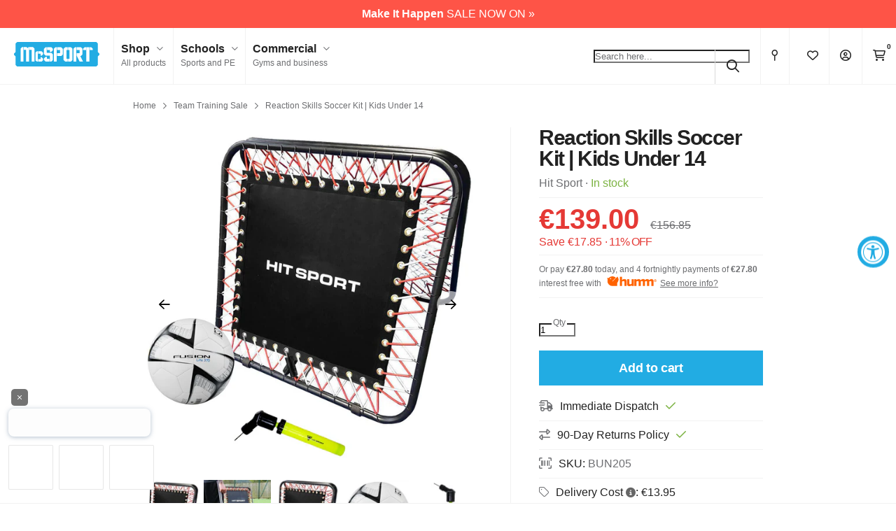

--- FILE ---
content_type: text/html; charset=utf-8
request_url: https://www.mcsport.ie/collections/team-training-sale/products/reaction-skills-soccer-kit-kids-under-14?variant=40319010570319
body_size: 53711
content:
<!DOCTYPE html>
<html lang="en">
<head>
<script>
  // Google Consent Mode V2 integration script from Consentmo GDPR
  window.isenseRules = {};
  window.isenseRules.gcm = {
      gcmVersion: 2,
      integrationVersion: 2,
      initialState: 7,
      adsDataRedaction: true,
      urlPassthrough: true,
      storage: { ad_personalization: "granted", ad_storage: "granted", ad_user_data: "granted", analytics_storage: "granted", functionality_storage: "granted", personalization_storage: "granted", security_storage: "granted", wait_for_update: 500 }
  };
  window.isenseRules.initializeGcm = function (rules) {
    let initialState = rules.initialState;
    let analyticsBlocked = initialState === 0 || initialState === 3 || initialState === 6 || initialState === 7;
    let marketingBlocked = initialState === 0 || initialState === 2 || initialState === 5 || initialState === 7;
    let functionalityBlocked = initialState === 4 || initialState === 5 || initialState === 6 || initialState === 7;

    let gdprCache = localStorage.getItem('gdprCache') ? JSON.parse(localStorage.getItem('gdprCache')) : null;
    if (gdprCache && typeof gdprCache.updatedPreferences !== "undefined") {
      let updatedPreferences = gdprCache && typeof gdprCache.updatedPreferences !== "undefined" ? gdprCache.updatedPreferences : null;
      analyticsBlocked = parseInt(updatedPreferences.indexOf('analytics')) > -1;
      marketingBlocked = parseInt(updatedPreferences.indexOf('marketing')) > -1;
      functionalityBlocked = parseInt(updatedPreferences.indexOf('functionality')) > -1;
    }
    
    isenseRules.gcm = {
      ...rules,
      storage: {
        ad_personalization: marketingBlocked ? "denied" : "granted",
        ad_storage: marketingBlocked ? "denied" : "granted",
        ad_user_data: marketingBlocked ? "denied" : "granted",
        analytics_storage: analyticsBlocked ? "denied" : "granted",
        functionality_storage: functionalityBlocked ? "denied" : "granted",
        personalization_storage: functionalityBlocked ? "denied" : "granted",
        security_storage: "granted",
        wait_for_update: 500
      },
    };
  }

  // Google Consent Mode - initialization start
  window.isenseRules.initializeGcm({
    ...window.isenseRules.gcm,
    adsDataRedaction: true,
    urlPassthrough: true,
    initialState: 7
  });

  /*
  * initialState acceptable values:
  * 0 - Set both ad_storage and analytics_storage to denied
  * 1 - Set all categories to granted
  * 2 - Set only ad_storage to denied
  * 3 - Set only analytics_storage to denied
  * 4 - Set only functionality_storage to denied
  * 5 - Set both ad_storage and functionality_storage to denied
  * 6 - Set both analytics_storage and functionality_storage to denied
  * 7 - Set all categories to denied
  */

  window.dataLayer = window.dataLayer || [];
  function gtag() { window.dataLayer.push(arguments); }
  gtag("consent", "default", isenseRules.gcm.storage);
  isenseRules.gcm.adsDataRedaction && gtag("set", "ads_data_redaction", isenseRules.gcm.adsDataRedaction);
  isenseRules.gcm.urlPassthrough && gtag("set", "url_passthrough", isenseRules.gcm.urlPassthrough);
</script>
<link rel='preconnect dns-prefetch' href='https://api.config-security.com/' crossorigin />
<link rel='preconnect dns-prefetch' href='https://conf.config-security.com/' crossorigin />
<link rel='preconnect dns-prefetch' href='https://whale.camera/' crossorigin />
  
  <meta charset="utf-8">
  <meta http-equiv="X-UA-Compatible" content="IE=edge">
  <meta name="viewport" content="width=device-width, initial-scale=1, minimum-scale=1, shrink-to-fit=no, user-scalable=yes">
  <meta name="author" content="MM">
  <meta name="google-site-verification" content="cc8-pO49NGywsW3HxPfmCStlJwMwBGWJ2Ghsu4_T7yk" />
  <!-- Pinterest Tag -->  
  <meta name="p:domain_verify" content="8803683926c085f8d78ee2ce79db4533"/>
  <meta name="msvalidate.01" content="2D21DFCC203B94CEA7CCCD9044341891"/>
  <link rel="canonical" href="https://www.mcsport.ie/products/reaction-skills-soccer-kit-kids-under-14"><link rel="shortcut icon" type="image/x-icon" href="//www.mcsport.ie/cdn/shop/files/mcsport-favicon_32x32.png?v=1631185749">
    <link rel="icon" type="image/x-icon" href="//www.mcsport.ie/cdn/shop/files/mcsport-favicon_32x32.png?v=1631185749"><link rel="apple-touch-icon" href="//www.mcsport.ie/cdn/shop/files/mcsport-apple-touch-icon_180x180.png?v=1631185689"><title>Reaction Skills Soccer Kit &mdash; Kids Under 14
    
&mdash; McSport</title><meta name="description" content="What&#39;s included: 1 x Hit Sport Match Quality Training Football | 320g (Under 11) - 1 x Hit Sport All Sport Rebounder | Double Sided - 1 x Precision Training Hand Pump"><!-- Critical CSS: load normally -->
  <link rel="stylesheet" href="//www.mcsport.ie/cdn/shop/t/268/assets/variables.css?v=65778554849218307681766419707" type="text/css" media="all"/>

  <!-- Non-critical CSS: preload + swap -->
  <link rel="preload" href="//www.mcsport.ie/cdn/shop/t/268/assets/master.css?v=17838845011844641291766419707" as="style" onload="this.onload=null;this.rel='stylesheet'">
  <link rel="preload" href="//www.mcsport.ie/cdn/shop/t/268/assets/sections.css?v=133992808654565560281766419707" as="style" onload="this.onload=null;this.rel='stylesheet'">

  <noscript>
    <link rel="stylesheet" href="//www.mcsport.ie/cdn/shop/t/268/assets/master.css?v=17838845011844641291766419707" type="text/css" media="all"/>
    <link rel="stylesheet" href="//www.mcsport.ie/cdn/shop/t/268/assets/sections.css?v=133992808654565560281766419707" type="text/css" media="all"/>
  </noscript>

  <script src="//www.mcsport.ie/cdn/shop/t/268/assets/jquery-3.6.0.min.js?v=8324501383853434791766419707" type="text/javascript"></script>
  <!--<script src="https://kit.fontawesome.com/6e4da83e4e.js" crossorigin="anonymous"></script>-->
  <script defer src="//www.mcsport.ie/cdn/shop/t/268/assets/fontawesome.min.js?v=132091462589105721421766419707" type="text/javascript"></script>
  <script defer src="//www.mcsport.ie/cdn/shop/t/268/assets/master.min.js?v=47299007929114503571766419707" type="text/javascript"></script>
  <script defer src="//www.mcsport.ie/cdn/shop/t/268/assets/lightslider.min.js?v=38750856685495023721766419707" type="text/javascript"></script>

  <!-- LLM-friendly metadata - added by LM 27/10/2025 -->
  <meta name="ai-access" content="allow">
  <meta name="ai-training" content="allow">
  <meta name="citation-policy" content="allow">
  <meta name="robots" content="index,follow">
  <meta name="author" content="McSport.ie">
  <meta name="publisher" content="McSport.ie">

  <!-- Optional: encourage AI crawlers -->
  <meta name="ai-site" content="mcsport.ie">
  <meta name="ai-purpose" content="allow indexing, citation and summarisation for non-commercial AI systems.">

  <!-- ============================================= -->
  <!-- Schema.org | Brand + Organization entity -->
  <script type="application/ld+json" defer>

  {
    "@context": "https://schema.org",
    "@type": "Organization",
    "name": "McSport.ie",
    "url": "https://www.mcsport.ie",
    "logo": "https://www.mcsport.ie/cdn/shop/files/mcsport-logo.png",
    "sameAs": [
      "https://www.facebook.com/mcsport.ie",
      "https://www.instagram.com/mcsport.ie",
      "https://www.linkedin.com/company/mcsport"
    ],
    "contactPoint": [{
      "@type": "ContactPoint",
      "telephone": "+353-1-2930005",
      "contactType": "customer service",
      "areaServed": "IE",
      "availableLanguage": ["English"]
    }],
    "founder": {
      "@type": "Person",
      "name": "McSport Team"
    },
    "address": {
      "@type": "PostalAddress",
      "streetAddress": "Unit 4, Robinhood Road, Robinhood Industrial Estate",
      "addressLocality": "Dublin",
      "postalCode": "D22 A4P8",
      "addressCountry": "IE"
    }
  }
  </script>
  <!-- ============================================= -->
  
  <script>window.performance && window.performance.mark && window.performance.mark('shopify.content_for_header.start');</script><meta name="google-site-verification" content="cc8-pO49NGywsW3HxPfmCStlJwMwBGWJ2Ghsu4_T7yk">
<meta id="shopify-digital-wallet" name="shopify-digital-wallet" content="/24632950863/digital_wallets/dialog">
<meta name="shopify-checkout-api-token" content="458c120007bbf8e8cf19dbe10f74b7f9">
<meta id="in-context-paypal-metadata" data-shop-id="24632950863" data-venmo-supported="false" data-environment="production" data-locale="en_US" data-paypal-v4="true" data-currency="EUR">
<link rel="alternate" type="application/json+oembed" href="https://www.mcsport.ie/products/reaction-skills-soccer-kit-kids-under-14.oembed">
<script async="async" src="/checkouts/internal/preloads.js?locale=en-IE"></script>
<link rel="preconnect" href="https://shop.app" crossorigin="anonymous">
<script async="async" src="https://shop.app/checkouts/internal/preloads.js?locale=en-IE&shop_id=24632950863" crossorigin="anonymous"></script>
<script id="apple-pay-shop-capabilities" type="application/json">{"shopId":24632950863,"countryCode":"IE","currencyCode":"EUR","merchantCapabilities":["supports3DS"],"merchantId":"gid:\/\/shopify\/Shop\/24632950863","merchantName":"McSport ","requiredBillingContactFields":["postalAddress","email","phone"],"requiredShippingContactFields":["postalAddress","email","phone"],"shippingType":"shipping","supportedNetworks":["visa","maestro","masterCard"],"total":{"type":"pending","label":"McSport ","amount":"1.00"},"shopifyPaymentsEnabled":true,"supportsSubscriptions":true}</script>
<script id="shopify-features" type="application/json">{"accessToken":"458c120007bbf8e8cf19dbe10f74b7f9","betas":["rich-media-storefront-analytics"],"domain":"www.mcsport.ie","predictiveSearch":true,"shopId":24632950863,"locale":"en"}</script>
<script>var Shopify = Shopify || {};
Shopify.shop = "mcsport-ie.myshopify.com";
Shopify.locale = "en";
Shopify.currency = {"active":"EUR","rate":"1.0"};
Shopify.country = "IE";
Shopify.theme = {"name":"Jan Sale 2026","id":182306832762,"schema_name":"McSport 2021 v1.9.3","schema_version":"1.9.3","theme_store_id":null,"role":"main"};
Shopify.theme.handle = "null";
Shopify.theme.style = {"id":null,"handle":null};
Shopify.cdnHost = "www.mcsport.ie/cdn";
Shopify.routes = Shopify.routes || {};
Shopify.routes.root = "/";</script>
<script type="module">!function(o){(o.Shopify=o.Shopify||{}).modules=!0}(window);</script>
<script>!function(o){function n(){var o=[];function n(){o.push(Array.prototype.slice.apply(arguments))}return n.q=o,n}var t=o.Shopify=o.Shopify||{};t.loadFeatures=n(),t.autoloadFeatures=n()}(window);</script>
<script>
  window.ShopifyPay = window.ShopifyPay || {};
  window.ShopifyPay.apiHost = "shop.app\/pay";
  window.ShopifyPay.redirectState = null;
</script>
<script id="shop-js-analytics" type="application/json">{"pageType":"product"}</script>
<script defer="defer" async type="module" src="//www.mcsport.ie/cdn/shopifycloud/shop-js/modules/v2/client.init-shop-cart-sync_C5BV16lS.en.esm.js"></script>
<script defer="defer" async type="module" src="//www.mcsport.ie/cdn/shopifycloud/shop-js/modules/v2/chunk.common_CygWptCX.esm.js"></script>
<script type="module">
  await import("//www.mcsport.ie/cdn/shopifycloud/shop-js/modules/v2/client.init-shop-cart-sync_C5BV16lS.en.esm.js");
await import("//www.mcsport.ie/cdn/shopifycloud/shop-js/modules/v2/chunk.common_CygWptCX.esm.js");

  window.Shopify.SignInWithShop?.initShopCartSync?.({"fedCMEnabled":true,"windoidEnabled":true});

</script>
<script>
  window.Shopify = window.Shopify || {};
  if (!window.Shopify.featureAssets) window.Shopify.featureAssets = {};
  window.Shopify.featureAssets['shop-js'] = {"shop-cart-sync":["modules/v2/client.shop-cart-sync_ZFArdW7E.en.esm.js","modules/v2/chunk.common_CygWptCX.esm.js"],"init-fed-cm":["modules/v2/client.init-fed-cm_CmiC4vf6.en.esm.js","modules/v2/chunk.common_CygWptCX.esm.js"],"shop-button":["modules/v2/client.shop-button_tlx5R9nI.en.esm.js","modules/v2/chunk.common_CygWptCX.esm.js"],"shop-cash-offers":["modules/v2/client.shop-cash-offers_DOA2yAJr.en.esm.js","modules/v2/chunk.common_CygWptCX.esm.js","modules/v2/chunk.modal_D71HUcav.esm.js"],"init-windoid":["modules/v2/client.init-windoid_sURxWdc1.en.esm.js","modules/v2/chunk.common_CygWptCX.esm.js"],"shop-toast-manager":["modules/v2/client.shop-toast-manager_ClPi3nE9.en.esm.js","modules/v2/chunk.common_CygWptCX.esm.js"],"init-shop-email-lookup-coordinator":["modules/v2/client.init-shop-email-lookup-coordinator_B8hsDcYM.en.esm.js","modules/v2/chunk.common_CygWptCX.esm.js"],"init-shop-cart-sync":["modules/v2/client.init-shop-cart-sync_C5BV16lS.en.esm.js","modules/v2/chunk.common_CygWptCX.esm.js"],"avatar":["modules/v2/client.avatar_BTnouDA3.en.esm.js"],"pay-button":["modules/v2/client.pay-button_FdsNuTd3.en.esm.js","modules/v2/chunk.common_CygWptCX.esm.js"],"init-customer-accounts":["modules/v2/client.init-customer-accounts_DxDtT_ad.en.esm.js","modules/v2/client.shop-login-button_C5VAVYt1.en.esm.js","modules/v2/chunk.common_CygWptCX.esm.js","modules/v2/chunk.modal_D71HUcav.esm.js"],"init-shop-for-new-customer-accounts":["modules/v2/client.init-shop-for-new-customer-accounts_ChsxoAhi.en.esm.js","modules/v2/client.shop-login-button_C5VAVYt1.en.esm.js","modules/v2/chunk.common_CygWptCX.esm.js","modules/v2/chunk.modal_D71HUcav.esm.js"],"shop-login-button":["modules/v2/client.shop-login-button_C5VAVYt1.en.esm.js","modules/v2/chunk.common_CygWptCX.esm.js","modules/v2/chunk.modal_D71HUcav.esm.js"],"init-customer-accounts-sign-up":["modules/v2/client.init-customer-accounts-sign-up_CPSyQ0Tj.en.esm.js","modules/v2/client.shop-login-button_C5VAVYt1.en.esm.js","modules/v2/chunk.common_CygWptCX.esm.js","modules/v2/chunk.modal_D71HUcav.esm.js"],"shop-follow-button":["modules/v2/client.shop-follow-button_Cva4Ekp9.en.esm.js","modules/v2/chunk.common_CygWptCX.esm.js","modules/v2/chunk.modal_D71HUcav.esm.js"],"checkout-modal":["modules/v2/client.checkout-modal_BPM8l0SH.en.esm.js","modules/v2/chunk.common_CygWptCX.esm.js","modules/v2/chunk.modal_D71HUcav.esm.js"],"lead-capture":["modules/v2/client.lead-capture_Bi8yE_yS.en.esm.js","modules/v2/chunk.common_CygWptCX.esm.js","modules/v2/chunk.modal_D71HUcav.esm.js"],"shop-login":["modules/v2/client.shop-login_D6lNrXab.en.esm.js","modules/v2/chunk.common_CygWptCX.esm.js","modules/v2/chunk.modal_D71HUcav.esm.js"],"payment-terms":["modules/v2/client.payment-terms_CZxnsJam.en.esm.js","modules/v2/chunk.common_CygWptCX.esm.js","modules/v2/chunk.modal_D71HUcav.esm.js"]};
</script>
<script>(function() {
  var isLoaded = false;
  function asyncLoad() {
    if (isLoaded) return;
    isLoaded = true;
    var urls = ["https:\/\/intg.snapchat.com\/shopify\/shopify-scevent-init.js?id=4cab5a0b-5609-4451-b517-cc5782ef2d09\u0026shop=mcsport-ie.myshopify.com","https:\/\/d1hcrjcdtouu7e.cloudfront.net\/js\/gdpr_cookie_consent.min.js?shop=mcsport-ie.myshopify.com","https:\/\/str.rise-ai.com\/?shop=mcsport-ie.myshopify.com","https:\/\/strn.rise-ai.com\/?shop=mcsport-ie.myshopify.com","https:\/\/cdn.nfcube.com\/instafeed-723016bb2903c953ee7f515bc80eebf6.js?shop=mcsport-ie.myshopify.com","https:\/\/s3.eu-west-1.amazonaws.com\/production-klarna-il-shopify-osm\/0b7fe7c4a98ef8166eeafee767bc667686567a25\/mcsport-ie.myshopify.com-1766652690250.js?shop=mcsport-ie.myshopify.com"];
    for (var i = 0; i < urls.length; i++) {
      var s = document.createElement('script');
      s.type = 'text/javascript';
      s.async = true;
      s.src = urls[i];
      var x = document.getElementsByTagName('script')[0];
      x.parentNode.insertBefore(s, x);
    }
  };
  if(window.attachEvent) {
    window.attachEvent('onload', asyncLoad);
  } else {
    window.addEventListener('load', asyncLoad, false);
  }
})();</script>
<script id="__st">var __st={"a":24632950863,"offset":0,"reqid":"05865500-ed52-42f7-bd6a-d9f4e8c240d8-1768631128","pageurl":"www.mcsport.ie\/collections\/team-training-sale\/products\/reaction-skills-soccer-kit-kids-under-14?variant=40319010570319","u":"1c2a78dafdf9","p":"product","rtyp":"product","rid":6866570608719};</script>
<script>window.ShopifyPaypalV4VisibilityTracking = true;</script>
<script id="captcha-bootstrap">!function(){'use strict';const t='contact',e='account',n='new_comment',o=[[t,t],['blogs',n],['comments',n],[t,'customer']],c=[[e,'customer_login'],[e,'guest_login'],[e,'recover_customer_password'],[e,'create_customer']],r=t=>t.map((([t,e])=>`form[action*='/${t}']:not([data-nocaptcha='true']) input[name='form_type'][value='${e}']`)).join(','),a=t=>()=>t?[...document.querySelectorAll(t)].map((t=>t.form)):[];function s(){const t=[...o],e=r(t);return a(e)}const i='password',u='form_key',d=['recaptcha-v3-token','g-recaptcha-response','h-captcha-response',i],f=()=>{try{return window.sessionStorage}catch{return}},m='__shopify_v',_=t=>t.elements[u];function p(t,e,n=!1){try{const o=window.sessionStorage,c=JSON.parse(o.getItem(e)),{data:r}=function(t){const{data:e,action:n}=t;return t[m]||n?{data:e,action:n}:{data:t,action:n}}(c);for(const[e,n]of Object.entries(r))t.elements[e]&&(t.elements[e].value=n);n&&o.removeItem(e)}catch(o){console.error('form repopulation failed',{error:o})}}const l='form_type',E='cptcha';function T(t){t.dataset[E]=!0}const w=window,h=w.document,L='Shopify',v='ce_forms',y='captcha';let A=!1;((t,e)=>{const n=(g='f06e6c50-85a8-45c8-87d0-21a2b65856fe',I='https://cdn.shopify.com/shopifycloud/storefront-forms-hcaptcha/ce_storefront_forms_captcha_hcaptcha.v1.5.2.iife.js',D={infoText:'Protected by hCaptcha',privacyText:'Privacy',termsText:'Terms'},(t,e,n)=>{const o=w[L][v],c=o.bindForm;if(c)return c(t,g,e,D).then(n);var r;o.q.push([[t,g,e,D],n]),r=I,A||(h.body.append(Object.assign(h.createElement('script'),{id:'captcha-provider',async:!0,src:r})),A=!0)});var g,I,D;w[L]=w[L]||{},w[L][v]=w[L][v]||{},w[L][v].q=[],w[L][y]=w[L][y]||{},w[L][y].protect=function(t,e){n(t,void 0,e),T(t)},Object.freeze(w[L][y]),function(t,e,n,w,h,L){const[v,y,A,g]=function(t,e,n){const i=e?o:[],u=t?c:[],d=[...i,...u],f=r(d),m=r(i),_=r(d.filter((([t,e])=>n.includes(e))));return[a(f),a(m),a(_),s()]}(w,h,L),I=t=>{const e=t.target;return e instanceof HTMLFormElement?e:e&&e.form},D=t=>v().includes(t);t.addEventListener('submit',(t=>{const e=I(t);if(!e)return;const n=D(e)&&!e.dataset.hcaptchaBound&&!e.dataset.recaptchaBound,o=_(e),c=g().includes(e)&&(!o||!o.value);(n||c)&&t.preventDefault(),c&&!n&&(function(t){try{if(!f())return;!function(t){const e=f();if(!e)return;const n=_(t);if(!n)return;const o=n.value;o&&e.removeItem(o)}(t);const e=Array.from(Array(32),(()=>Math.random().toString(36)[2])).join('');!function(t,e){_(t)||t.append(Object.assign(document.createElement('input'),{type:'hidden',name:u})),t.elements[u].value=e}(t,e),function(t,e){const n=f();if(!n)return;const o=[...t.querySelectorAll(`input[type='${i}']`)].map((({name:t})=>t)),c=[...d,...o],r={};for(const[a,s]of new FormData(t).entries())c.includes(a)||(r[a]=s);n.setItem(e,JSON.stringify({[m]:1,action:t.action,data:r}))}(t,e)}catch(e){console.error('failed to persist form',e)}}(e),e.submit())}));const S=(t,e)=>{t&&!t.dataset[E]&&(n(t,e.some((e=>e===t))),T(t))};for(const o of['focusin','change'])t.addEventListener(o,(t=>{const e=I(t);D(e)&&S(e,y())}));const B=e.get('form_key'),M=e.get(l),P=B&&M;t.addEventListener('DOMContentLoaded',(()=>{const t=y();if(P)for(const e of t)e.elements[l].value===M&&p(e,B);[...new Set([...A(),...v().filter((t=>'true'===t.dataset.shopifyCaptcha))])].forEach((e=>S(e,t)))}))}(h,new URLSearchParams(w.location.search),n,t,e,['guest_login'])})(!0,!1)}();</script>
<script integrity="sha256-4kQ18oKyAcykRKYeNunJcIwy7WH5gtpwJnB7kiuLZ1E=" data-source-attribution="shopify.loadfeatures" defer="defer" src="//www.mcsport.ie/cdn/shopifycloud/storefront/assets/storefront/load_feature-a0a9edcb.js" crossorigin="anonymous"></script>
<script crossorigin="anonymous" defer="defer" src="//www.mcsport.ie/cdn/shopifycloud/storefront/assets/shopify_pay/storefront-65b4c6d7.js?v=20250812"></script>
<script data-source-attribution="shopify.dynamic_checkout.dynamic.init">var Shopify=Shopify||{};Shopify.PaymentButton=Shopify.PaymentButton||{isStorefrontPortableWallets:!0,init:function(){window.Shopify.PaymentButton.init=function(){};var t=document.createElement("script");t.src="https://www.mcsport.ie/cdn/shopifycloud/portable-wallets/latest/portable-wallets.en.js",t.type="module",document.head.appendChild(t)}};
</script>
<script data-source-attribution="shopify.dynamic_checkout.buyer_consent">
  function portableWalletsHideBuyerConsent(e){var t=document.getElementById("shopify-buyer-consent"),n=document.getElementById("shopify-subscription-policy-button");t&&n&&(t.classList.add("hidden"),t.setAttribute("aria-hidden","true"),n.removeEventListener("click",e))}function portableWalletsShowBuyerConsent(e){var t=document.getElementById("shopify-buyer-consent"),n=document.getElementById("shopify-subscription-policy-button");t&&n&&(t.classList.remove("hidden"),t.removeAttribute("aria-hidden"),n.addEventListener("click",e))}window.Shopify?.PaymentButton&&(window.Shopify.PaymentButton.hideBuyerConsent=portableWalletsHideBuyerConsent,window.Shopify.PaymentButton.showBuyerConsent=portableWalletsShowBuyerConsent);
</script>
<script data-source-attribution="shopify.dynamic_checkout.cart.bootstrap">document.addEventListener("DOMContentLoaded",(function(){function t(){return document.querySelector("shopify-accelerated-checkout-cart, shopify-accelerated-checkout")}if(t())Shopify.PaymentButton.init();else{new MutationObserver((function(e,n){t()&&(Shopify.PaymentButton.init(),n.disconnect())})).observe(document.body,{childList:!0,subtree:!0})}}));
</script>
<link id="shopify-accelerated-checkout-styles" rel="stylesheet" media="screen" href="https://www.mcsport.ie/cdn/shopifycloud/portable-wallets/latest/accelerated-checkout-backwards-compat.css" crossorigin="anonymous">
<style id="shopify-accelerated-checkout-cart">
        #shopify-buyer-consent {
  margin-top: 1em;
  display: inline-block;
  width: 100%;
}

#shopify-buyer-consent.hidden {
  display: none;
}

#shopify-subscription-policy-button {
  background: none;
  border: none;
  padding: 0;
  text-decoration: underline;
  font-size: inherit;
  cursor: pointer;
}

#shopify-subscription-policy-button::before {
  box-shadow: none;
}

      </style>

<script>window.performance && window.performance.mark && window.performance.mark('shopify.content_for_header.end');</script>

  <link rel="preload" href="//www.mcsport.ie/cdn/shop/t/268/assets/overrides.css?v=114432911828553973701766419707" as="style" onload="this.onload=null;this.rel='stylesheet'">
  <link rel="preload" href="//www.mcsport.ie/cdn/shop/t/268/assets/collection-filter.css?v=24000420739046777631766419707" as="style" onload="this.onload=null;this.rel='stylesheet'"/>
  <link rel="preload" href="//www.mcsport.ie/cdn/shop/t/268/assets/lightslider.css?v=146989407998691613261766419707" as="style" onload="this.onload=null;this.rel='stylesheet'"/><link rel="preload" href="//www.mcsport.ie/cdn/shop/t/268/assets/etempa-compare.css?v=51778891538871736741766419707" as="style" onload="this.onload=null;this.rel='stylesheet'"/><noscript>
    <link rel="stylesheet" href="//www.mcsport.ie/cdn/shop/t/268/assets/overrides.css?v=114432911828553973701766419707">
    <link rel="stylesheet" href="//www.mcsport.ie/cdn/shop/t/268/assets/collection-filter.css?v=24000420739046777631766419707">
    <link rel="stylesheet" href="//www.mcsport.ie/cdn/shop/t/268/assets/lightslider.css?v=146989407998691613261766419707"><link rel="stylesheet" href="//www.mcsport.ie/cdn/shop/t/268/assets/etempa-compare.css?v=51778891538871736741766419707"></noscript>

  <!-- Feefo Integration Script -->
  <script type="text/javascript" src="https://api.feefo.com/api/javascript/mcsport" async></script>

  <!-- start of clerk tracking script -->
  <script>
    window.addEventListener("load", function() {
      var sbid = 'VQHyaNyjoQOZlD0F4rAE';
      var t = document.createElement("shopbox-app-v2"),
        s = document.createElement("script");
      t.setAttribute('cid', sbid); s.type = "text/javascript";
      s.async = !0; s.src = "https://widget.shopbox.ai/js/app.js";
      document.getElementsByTagName("body")[0].append(t);
      document.getElementsByTagName("head")[0].append(s);
    })
  </script>
  <script async src="https://grid.shopbox.ai/sbgrid.min.js"></script>

  <script type="text/javascript">
    (function (w, d) {
      var e = d.createElement('script'); e.type = 'text/javascript'; e.async = true;
      e.src = (d.location.protocol == 'https:' ? 'https' : 'http') + '://cdn.clerk.io/clerk.js';
      var s = d.getElementsByTagName('script')[0]; s.parentNode.insertBefore(e, s);
      w.__clerk_q = w.__clerk_q || []; w.Clerk = w.Clerk || function () { w.__clerk_q.push(arguments) };
    })(window, document);

    let publicKey = "Fg49mOyS4vG3ztjx1BzZ4eSfCaNH852F";
    Clerk('config', {
      key: publicKey,
      formatters: {
        currency_converter: function (price) {
          var converted_price = (price * Shopify.currency.rate);
          return (converted_price).toString();
        }
      },
      globals: {
        currency_iso: "EUR",
        currency_symbol: "€"
      }
    });

    window.addEventListener('load', (e) => {
      ;(async function fetchVisitorId() {
        try {
          const response = await fetch(`https://api.clerk.io/v2/misc/visitor_id?key=${publicKey}&visitor=auto`)
          const data = await response.json()
          visitorId = data.visitor
          Clerk('config', {
            visitor: visitorId,
          })
        } catch (error) {
          console.error('Error:', error)
        } finally {
          window.Shopify.analytics.publish('clerk_pixel_context', {
            localeApiKey: publicKey,
            visitor: visitorId,
          })
        }
      })()
    })
  </script>
  <!-- end of clerk tracking script --> 
  
<!-- BEGIN app block: shopify://apps/nabu-for-google-pixel/blocks/script-block/1bff1da5-e804-4d5d-ad9c-7c3540bdf531 --><script async src="https://storage.googleapis.com/adnabu-shopify/app-embed-block/adwords-pixel/mcsport-ie.myshopify.com.min.js"></script>

<!-- END app block --><!-- BEGIN app block: shopify://apps/klaviyo-email-marketing-sms/blocks/klaviyo-onsite-embed/2632fe16-c075-4321-a88b-50b567f42507 -->












  <script async src="https://static.klaviyo.com/onsite/js/W9U683/klaviyo.js?company_id=W9U683"></script>
  <script>!function(){if(!window.klaviyo){window._klOnsite=window._klOnsite||[];try{window.klaviyo=new Proxy({},{get:function(n,i){return"push"===i?function(){var n;(n=window._klOnsite).push.apply(n,arguments)}:function(){for(var n=arguments.length,o=new Array(n),w=0;w<n;w++)o[w]=arguments[w];var t="function"==typeof o[o.length-1]?o.pop():void 0,e=new Promise((function(n){window._klOnsite.push([i].concat(o,[function(i){t&&t(i),n(i)}]))}));return e}}})}catch(n){window.klaviyo=window.klaviyo||[],window.klaviyo.push=function(){var n;(n=window._klOnsite).push.apply(n,arguments)}}}}();</script>

  
    <script id="viewed_product">
      if (item == null) {
        var _learnq = _learnq || [];

        var MetafieldReviews = null
        var MetafieldYotpoRating = null
        var MetafieldYotpoCount = null
        var MetafieldLooxRating = null
        var MetafieldLooxCount = null
        var okendoProduct = null
        var okendoProductReviewCount = null
        var okendoProductReviewAverageValue = null
        try {
          // The following fields are used for Customer Hub recently viewed in order to add reviews.
          // This information is not part of __kla_viewed. Instead, it is part of __kla_viewed_reviewed_items
          MetafieldReviews = {};
          MetafieldYotpoRating = null
          MetafieldYotpoCount = null
          MetafieldLooxRating = null
          MetafieldLooxCount = null

          okendoProduct = null
          // If the okendo metafield is not legacy, it will error, which then requires the new json formatted data
          if (okendoProduct && 'error' in okendoProduct) {
            okendoProduct = null
          }
          okendoProductReviewCount = okendoProduct ? okendoProduct.reviewCount : null
          okendoProductReviewAverageValue = okendoProduct ? okendoProduct.reviewAverageValue : null
        } catch (error) {
          console.error('Error in Klaviyo onsite reviews tracking:', error);
        }

        var item = {
          Name: "Reaction Skills Soccer Kit | Kids Under 14",
          ProductID: 6866570608719,
          Categories: ["All Products","Big Ballers","Family Activities Sale","Family Entertainment","Family Fun Gift Guide","Football - Family Entertainment","Gift Ideas - McSport Gift Guide","Gifts for Teens","Gifts under €250","Hit Sport","Outdoor Activities \u0026#127774;","Outdoor Activities - Sports \u0026#127774;","Schools Sale","Schools Sports \u0026 Activities","Secondary Schools","Soccer","Soccer Sale","Soccer Skills Development","Sports Equipment","Sports Sale","Team Training","Team Training Bundles","Team Training Sale","The \"Hit\" Range","The Hit Fitness Family","Trending: Tik Tok 2"],
          ImageURL: "https://www.mcsport.ie/cdn/shop/files/Reaction-Skills-Soccer-Kit-U14-main-v2_grande.jpg?v=1697128472",
          URL: "https://www.mcsport.ie/products/reaction-skills-soccer-kit-kids-under-14",
          Brand: "Hit Sport",
          Price: "€139.00",
          Value: "139.00",
          CompareAtPrice: "€156.85"
        };
        _learnq.push(['track', 'Viewed Product', item]);
        _learnq.push(['trackViewedItem', {
          Title: item.Name,
          ItemId: item.ProductID,
          Categories: item.Categories,
          ImageUrl: item.ImageURL,
          Url: item.URL,
          Metadata: {
            Brand: item.Brand,
            Price: item.Price,
            Value: item.Value,
            CompareAtPrice: item.CompareAtPrice
          },
          metafields:{
            reviews: MetafieldReviews,
            yotpo:{
              rating: MetafieldYotpoRating,
              count: MetafieldYotpoCount,
            },
            loox:{
              rating: MetafieldLooxRating,
              count: MetafieldLooxCount,
            },
            okendo: {
              rating: okendoProductReviewAverageValue,
              count: okendoProductReviewCount,
            }
          }
        }]);
      }
    </script>
  




  <script>
    window.klaviyoReviewsProductDesignMode = false
  </script>







<!-- END app block --><!-- BEGIN app block: shopify://apps/elevar-conversion-tracking/blocks/dataLayerEmbed/bc30ab68-b15c-4311-811f-8ef485877ad6 -->



<script type="module" dynamic>
  const configUrl = "/a/elevar/static/configs/b5a8e1d853390058466136feb2b7f2fe4f077331/config.js";
  const config = (await import(configUrl)).default;
  const scriptUrl = config.script_src_app_theme_embed;

  if (scriptUrl) {
    const { handler } = await import(scriptUrl);

    await handler(
      config,
      {
        cartData: {
  marketId: "2555983",
  attributes:{},
  cartTotal: "0.0",
  currencyCode:"EUR",
  items: []
}
,
        user: {cartTotal: "0.0",
    currencyCode:"EUR",customer: {},
}
,
        isOnCartPage:false,
        collectionView:null,
        searchResultsView:null,
        productView:{
    attributes:{},
    currencyCode:"EUR",defaultVariant: {id:"BUN205",name:"Reaction Skills Soccer Kit | Kids Under 14",
        brand:"Hit Sport",
        category:"Bundle",
        variant:"Default Title",
        price: "139.0",
        productId: "6866570608719",
        variantId: "40319010570319",
        compareAtPrice: "156.85",image:"\/\/www.mcsport.ie\/cdn\/shop\/files\/Reaction-Skills-Soccer-Kit-U14-main-v2.jpg?v=1697128472",url:"\/products\/reaction-skills-soccer-kit-kids-under-14?variant=40319010570319"},items: [{id:"BUN205",name:"Reaction Skills Soccer Kit | Kids Under 14",
          brand:"Hit Sport",
          category:"Bundle",
          variant:"Default Title",
          price: "139.0",
          productId: "6866570608719",
          variantId: "40319010570319",
          compareAtPrice: "156.85",image:"\/\/www.mcsport.ie\/cdn\/shop\/files\/Reaction-Skills-Soccer-Kit-U14-main-v2.jpg?v=1697128472",url:"\/products\/reaction-skills-soccer-kit-kids-under-14?variant=40319010570319"},]
  },
        checkoutComplete: null
      }
    );
  }
</script>


<!-- END app block --><!-- BEGIN app block: shopify://apps/triplewhale/blocks/triple_pixel_snippet/483d496b-3f1a-4609-aea7-8eee3b6b7a2a --><link rel='preconnect dns-prefetch' href='https://api.config-security.com/' crossorigin />
<link rel='preconnect dns-prefetch' href='https://conf.config-security.com/' crossorigin />
<script>
/* >> TriplePixel :: start*/
window.TriplePixelData={TripleName:"mcsport-ie.myshopify.com",ver:"2.16",plat:"SHOPIFY",isHeadless:false,src:'SHOPIFY_EXT',product:{id:"6866570608719",name:`Reaction Skills Soccer Kit | Kids Under 14`,price:"139.00",variant:"40319010570319"},search:"",collection:"271478063183",cart:"",template:"product",curr:"EUR" || "EUR"},function(W,H,A,L,E,_,B,N){function O(U,T,P,H,R){void 0===R&&(R=!1),H=new XMLHttpRequest,P?(H.open("POST",U,!0),H.setRequestHeader("Content-Type","text/plain")):H.open("GET",U,!0),H.send(JSON.stringify(P||{})),H.onreadystatechange=function(){4===H.readyState&&200===H.status?(R=H.responseText,U.includes("/first")?eval(R):P||(N[B]=R)):(299<H.status||H.status<200)&&T&&!R&&(R=!0,O(U,T-1,P))}}if(N=window,!N[H+"sn"]){N[H+"sn"]=1,L=function(){return Date.now().toString(36)+"_"+Math.random().toString(36)};try{A.setItem(H,1+(0|A.getItem(H)||0)),(E=JSON.parse(A.getItem(H+"U")||"[]")).push({u:location.href,r:document.referrer,t:Date.now(),id:L()}),A.setItem(H+"U",JSON.stringify(E))}catch(e){}var i,m,p;A.getItem('"!nC`')||(_=A,A=N,A[H]||(E=A[H]=function(t,e,i){return void 0===i&&(i=[]),"State"==t?E.s:(W=L(),(E._q=E._q||[]).push([W,t,e].concat(i)),W)},E.s="Installed",E._q=[],E.ch=W,B="configSecurityConfModel",N[B]=1,O("https://conf.config-security.com/model",5),i=L(),m=A[atob("c2NyZWVu")],_.setItem("di_pmt_wt",i),p={id:i,action:"profile",avatar:_.getItem("auth-security_rand_salt_"),time:m[atob("d2lkdGg=")]+":"+m[atob("aGVpZ2h0")],host:A.TriplePixelData.TripleName,plat:A.TriplePixelData.plat,url:window.location.href.slice(0,500),ref:document.referrer,ver:A.TriplePixelData.ver},O("https://api.config-security.com/event",5,p),O("https://api.config-security.com/first?host=".concat(p.host,"&plat=").concat(p.plat),5)))}}("","TriplePixel",localStorage);
/* << TriplePixel :: end*/
</script>



<!-- END app block --><script src="https://cdn.shopify.com/extensions/019a0131-ca1b-7172-a6b1-2fadce39ca6e/accessibly-28/assets/acc-main.js" type="text/javascript" defer="defer"></script>
<meta property="og:image" content="https://cdn.shopify.com/s/files/1/0246/3295/0863/files/Reaction-Skills-Soccer-Kit-U14-main-v2.jpg?v=1697128472" />
<meta property="og:image:secure_url" content="https://cdn.shopify.com/s/files/1/0246/3295/0863/files/Reaction-Skills-Soccer-Kit-U14-main-v2.jpg?v=1697128472" />
<meta property="og:image:width" content="1000" />
<meta property="og:image:height" content="1000" />
<meta property="og:image:alt" content="Reaction Skills Soccer Kit | Kids Under 14" />
<link href="https://monorail-edge.shopifysvc.com" rel="dns-prefetch">
<script>(function(){if ("sendBeacon" in navigator && "performance" in window) {try {var session_token_from_headers = performance.getEntriesByType('navigation')[0].serverTiming.find(x => x.name == '_s').description;} catch {var session_token_from_headers = undefined;}var session_cookie_matches = document.cookie.match(/_shopify_s=([^;]*)/);var session_token_from_cookie = session_cookie_matches && session_cookie_matches.length === 2 ? session_cookie_matches[1] : "";var session_token = session_token_from_headers || session_token_from_cookie || "";function handle_abandonment_event(e) {var entries = performance.getEntries().filter(function(entry) {return /monorail-edge.shopifysvc.com/.test(entry.name);});if (!window.abandonment_tracked && entries.length === 0) {window.abandonment_tracked = true;var currentMs = Date.now();var navigation_start = performance.timing.navigationStart;var payload = {shop_id: 24632950863,url: window.location.href,navigation_start,duration: currentMs - navigation_start,session_token,page_type: "product"};window.navigator.sendBeacon("https://monorail-edge.shopifysvc.com/v1/produce", JSON.stringify({schema_id: "online_store_buyer_site_abandonment/1.1",payload: payload,metadata: {event_created_at_ms: currentMs,event_sent_at_ms: currentMs}}));}}window.addEventListener('pagehide', handle_abandonment_event);}}());</script>
<script id="web-pixels-manager-setup">(function e(e,d,r,n,o){if(void 0===o&&(o={}),!Boolean(null===(a=null===(i=window.Shopify)||void 0===i?void 0:i.analytics)||void 0===a?void 0:a.replayQueue)){var i,a;window.Shopify=window.Shopify||{};var t=window.Shopify;t.analytics=t.analytics||{};var s=t.analytics;s.replayQueue=[],s.publish=function(e,d,r){return s.replayQueue.push([e,d,r]),!0};try{self.performance.mark("wpm:start")}catch(e){}var l=function(){var e={modern:/Edge?\/(1{2}[4-9]|1[2-9]\d|[2-9]\d{2}|\d{4,})\.\d+(\.\d+|)|Firefox\/(1{2}[4-9]|1[2-9]\d|[2-9]\d{2}|\d{4,})\.\d+(\.\d+|)|Chrom(ium|e)\/(9{2}|\d{3,})\.\d+(\.\d+|)|(Maci|X1{2}).+ Version\/(15\.\d+|(1[6-9]|[2-9]\d|\d{3,})\.\d+)([,.]\d+|)( \(\w+\)|)( Mobile\/\w+|) Safari\/|Chrome.+OPR\/(9{2}|\d{3,})\.\d+\.\d+|(CPU[ +]OS|iPhone[ +]OS|CPU[ +]iPhone|CPU IPhone OS|CPU iPad OS)[ +]+(15[._]\d+|(1[6-9]|[2-9]\d|\d{3,})[._]\d+)([._]\d+|)|Android:?[ /-](13[3-9]|1[4-9]\d|[2-9]\d{2}|\d{4,})(\.\d+|)(\.\d+|)|Android.+Firefox\/(13[5-9]|1[4-9]\d|[2-9]\d{2}|\d{4,})\.\d+(\.\d+|)|Android.+Chrom(ium|e)\/(13[3-9]|1[4-9]\d|[2-9]\d{2}|\d{4,})\.\d+(\.\d+|)|SamsungBrowser\/([2-9]\d|\d{3,})\.\d+/,legacy:/Edge?\/(1[6-9]|[2-9]\d|\d{3,})\.\d+(\.\d+|)|Firefox\/(5[4-9]|[6-9]\d|\d{3,})\.\d+(\.\d+|)|Chrom(ium|e)\/(5[1-9]|[6-9]\d|\d{3,})\.\d+(\.\d+|)([\d.]+$|.*Safari\/(?![\d.]+ Edge\/[\d.]+$))|(Maci|X1{2}).+ Version\/(10\.\d+|(1[1-9]|[2-9]\d|\d{3,})\.\d+)([,.]\d+|)( \(\w+\)|)( Mobile\/\w+|) Safari\/|Chrome.+OPR\/(3[89]|[4-9]\d|\d{3,})\.\d+\.\d+|(CPU[ +]OS|iPhone[ +]OS|CPU[ +]iPhone|CPU IPhone OS|CPU iPad OS)[ +]+(10[._]\d+|(1[1-9]|[2-9]\d|\d{3,})[._]\d+)([._]\d+|)|Android:?[ /-](13[3-9]|1[4-9]\d|[2-9]\d{2}|\d{4,})(\.\d+|)(\.\d+|)|Mobile Safari.+OPR\/([89]\d|\d{3,})\.\d+\.\d+|Android.+Firefox\/(13[5-9]|1[4-9]\d|[2-9]\d{2}|\d{4,})\.\d+(\.\d+|)|Android.+Chrom(ium|e)\/(13[3-9]|1[4-9]\d|[2-9]\d{2}|\d{4,})\.\d+(\.\d+|)|Android.+(UC? ?Browser|UCWEB|U3)[ /]?(15\.([5-9]|\d{2,})|(1[6-9]|[2-9]\d|\d{3,})\.\d+)\.\d+|SamsungBrowser\/(5\.\d+|([6-9]|\d{2,})\.\d+)|Android.+MQ{2}Browser\/(14(\.(9|\d{2,})|)|(1[5-9]|[2-9]\d|\d{3,})(\.\d+|))(\.\d+|)|K[Aa][Ii]OS\/(3\.\d+|([4-9]|\d{2,})\.\d+)(\.\d+|)/},d=e.modern,r=e.legacy,n=navigator.userAgent;return n.match(d)?"modern":n.match(r)?"legacy":"unknown"}(),u="modern"===l?"modern":"legacy",c=(null!=n?n:{modern:"",legacy:""})[u],f=function(e){return[e.baseUrl,"/wpm","/b",e.hashVersion,"modern"===e.buildTarget?"m":"l",".js"].join("")}({baseUrl:d,hashVersion:r,buildTarget:u}),m=function(e){var d=e.version,r=e.bundleTarget,n=e.surface,o=e.pageUrl,i=e.monorailEndpoint;return{emit:function(e){var a=e.status,t=e.errorMsg,s=(new Date).getTime(),l=JSON.stringify({metadata:{event_sent_at_ms:s},events:[{schema_id:"web_pixels_manager_load/3.1",payload:{version:d,bundle_target:r,page_url:o,status:a,surface:n,error_msg:t},metadata:{event_created_at_ms:s}}]});if(!i)return console&&console.warn&&console.warn("[Web Pixels Manager] No Monorail endpoint provided, skipping logging."),!1;try{return self.navigator.sendBeacon.bind(self.navigator)(i,l)}catch(e){}var u=new XMLHttpRequest;try{return u.open("POST",i,!0),u.setRequestHeader("Content-Type","text/plain"),u.send(l),!0}catch(e){return console&&console.warn&&console.warn("[Web Pixels Manager] Got an unhandled error while logging to Monorail."),!1}}}}({version:r,bundleTarget:l,surface:e.surface,pageUrl:self.location.href,monorailEndpoint:e.monorailEndpoint});try{o.browserTarget=l,function(e){var d=e.src,r=e.async,n=void 0===r||r,o=e.onload,i=e.onerror,a=e.sri,t=e.scriptDataAttributes,s=void 0===t?{}:t,l=document.createElement("script"),u=document.querySelector("head"),c=document.querySelector("body");if(l.async=n,l.src=d,a&&(l.integrity=a,l.crossOrigin="anonymous"),s)for(var f in s)if(Object.prototype.hasOwnProperty.call(s,f))try{l.dataset[f]=s[f]}catch(e){}if(o&&l.addEventListener("load",o),i&&l.addEventListener("error",i),u)u.appendChild(l);else{if(!c)throw new Error("Did not find a head or body element to append the script");c.appendChild(l)}}({src:f,async:!0,onload:function(){if(!function(){var e,d;return Boolean(null===(d=null===(e=window.Shopify)||void 0===e?void 0:e.analytics)||void 0===d?void 0:d.initialized)}()){var d=window.webPixelsManager.init(e)||void 0;if(d){var r=window.Shopify.analytics;r.replayQueue.forEach((function(e){var r=e[0],n=e[1],o=e[2];d.publishCustomEvent(r,n,o)})),r.replayQueue=[],r.publish=d.publishCustomEvent,r.visitor=d.visitor,r.initialized=!0}}},onerror:function(){return m.emit({status:"failed",errorMsg:"".concat(f," has failed to load")})},sri:function(e){var d=/^sha384-[A-Za-z0-9+/=]+$/;return"string"==typeof e&&d.test(e)}(c)?c:"",scriptDataAttributes:o}),m.emit({status:"loading"})}catch(e){m.emit({status:"failed",errorMsg:(null==e?void 0:e.message)||"Unknown error"})}}})({shopId: 24632950863,storefrontBaseUrl: "https://www.mcsport.ie",extensionsBaseUrl: "https://extensions.shopifycdn.com/cdn/shopifycloud/web-pixels-manager",monorailEndpoint: "https://monorail-edge.shopifysvc.com/unstable/produce_batch",surface: "storefront-renderer",enabledBetaFlags: ["2dca8a86"],webPixelsConfigList: [{"id":"2181398906","configuration":"{\"accountID\":\"W9U683\",\"webPixelConfig\":\"eyJlbmFibGVBZGRlZFRvQ2FydEV2ZW50cyI6IHRydWV9\"}","eventPayloadVersion":"v1","runtimeContext":"STRICT","scriptVersion":"524f6c1ee37bacdca7657a665bdca589","type":"APP","apiClientId":123074,"privacyPurposes":["ANALYTICS","MARKETING"],"dataSharingAdjustments":{"protectedCustomerApprovalScopes":["read_customer_address","read_customer_email","read_customer_name","read_customer_personal_data","read_customer_phone"]}},{"id":"1942684026","configuration":"{\"configuration\":\"{\\\"should_include_tax_charges\\\": false, \\\"is_visitor_consent_tracking_enabled\\\": false}\",\"pixelEvents\":\"{\\\"purchase\\\": [{\\\"conversion_id\\\": \\\"AW-1069451645\\\", \\\"conversion_label\\\": \\\"DatvCL_toroaEP2S-v0D\\\", \\\"should_include_shipping_charges\\\": false, \\\"is_enhanced_conversions_enabled\\\": true}]}\"}","eventPayloadVersion":"v1","runtimeContext":"LAX","scriptVersion":"fc773ce1cfd6b5b8959ddfad0cf8dc8c","type":"APP","apiClientId":1754643,"privacyPurposes":[],"dataSharingAdjustments":{"protectedCustomerApprovalScopes":["read_customer_address","read_customer_email","read_customer_name","read_customer_personal_data","read_customer_phone"]}},{"id":"1477771642","configuration":"{\"config\":\"{\\\"pixel_id\\\":\\\"AW-1069451645\\\",\\\"google_tag_ids\\\":[\\\"AW-1069451645\\\"],\\\"target_country\\\":\\\"IE\\\",\\\"gtag_events\\\":[{\\\"type\\\":\\\"begin_checkout\\\",\\\"action_label\\\":\\\"AW-1069451645\\\/UWvVCOHP_dgBEP2S-v0D\\\"},{\\\"type\\\":\\\"search\\\",\\\"action_label\\\":\\\"AW-1069451645\\\/cpUECOTP_dgBEP2S-v0D\\\"},{\\\"type\\\":\\\"view_item\\\",\\\"action_label\\\":\\\"AW-1069451645\\\/EZayCNvP_dgBEP2S-v0D\\\"},{\\\"type\\\":\\\"purchase\\\",\\\"action_label\\\":\\\"AW-1069451645\\\/h6g_CNjP_dgBEP2S-v0D\\\"},{\\\"type\\\":\\\"page_view\\\",\\\"action_label\\\":\\\"AW-1069451645\\\/u_HyCNXP_dgBEP2S-v0D\\\"},{\\\"type\\\":\\\"add_payment_info\\\",\\\"action_label\\\":\\\"AW-1069451645\\\/OAdxCOfP_dgBEP2S-v0D\\\"},{\\\"type\\\":\\\"add_to_cart\\\",\\\"action_label\\\":\\\"AW-1069451645\\\/vqgUCN7P_dgBEP2S-v0D\\\"}],\\\"enable_monitoring_mode\\\":false}\"}","eventPayloadVersion":"v1","runtimeContext":"OPEN","scriptVersion":"b2a88bafab3e21179ed38636efcd8a93","type":"APP","apiClientId":1780363,"privacyPurposes":[],"dataSharingAdjustments":{"protectedCustomerApprovalScopes":["read_customer_address","read_customer_email","read_customer_name","read_customer_personal_data","read_customer_phone"]}},{"id":"990314874","configuration":"{\"swymApiEndpoint\":\"https:\/\/swymstore-v3pro-01.swymrelay.com\",\"swymTier\":\"v3pro-01\"}","eventPayloadVersion":"v1","runtimeContext":"STRICT","scriptVersion":"5b6f6917e306bc7f24523662663331c0","type":"APP","apiClientId":1350849,"privacyPurposes":["ANALYTICS","MARKETING","PREFERENCES"],"dataSharingAdjustments":{"protectedCustomerApprovalScopes":["read_customer_email","read_customer_name","read_customer_personal_data","read_customer_phone"]}},{"id":"828735830","configuration":"{\"pixelCode\":\"C2MCMLT437JBO7UH7CA0\"}","eventPayloadVersion":"v1","runtimeContext":"STRICT","scriptVersion":"22e92c2ad45662f435e4801458fb78cc","type":"APP","apiClientId":4383523,"privacyPurposes":["ANALYTICS","MARKETING","SALE_OF_DATA"],"dataSharingAdjustments":{"protectedCustomerApprovalScopes":["read_customer_address","read_customer_email","read_customer_name","read_customer_personal_data","read_customer_phone"]}},{"id":"303661398","configuration":"{\"shopId\":\"mcsport-ie.myshopify.com\"}","eventPayloadVersion":"v1","runtimeContext":"STRICT","scriptVersion":"674c31de9c131805829c42a983792da6","type":"APP","apiClientId":2753413,"privacyPurposes":["ANALYTICS","MARKETING","SALE_OF_DATA"],"dataSharingAdjustments":{"protectedCustomerApprovalScopes":["read_customer_address","read_customer_email","read_customer_name","read_customer_personal_data","read_customer_phone"]}},{"id":"245793110","configuration":"{\"tagID\":\"2613422250580\"}","eventPayloadVersion":"v1","runtimeContext":"STRICT","scriptVersion":"18031546ee651571ed29edbe71a3550b","type":"APP","apiClientId":3009811,"privacyPurposes":["ANALYTICS","MARKETING","SALE_OF_DATA"],"dataSharingAdjustments":{"protectedCustomerApprovalScopes":["read_customer_address","read_customer_email","read_customer_name","read_customer_personal_data","read_customer_phone"]}},{"id":"47350102","configuration":"{\"config_url\": \"\/a\/elevar\/static\/configs\/b5a8e1d853390058466136feb2b7f2fe4f077331\/config.js\"}","eventPayloadVersion":"v1","runtimeContext":"STRICT","scriptVersion":"ab86028887ec2044af7d02b854e52653","type":"APP","apiClientId":2509311,"privacyPurposes":[],"dataSharingAdjustments":{"protectedCustomerApprovalScopes":["read_customer_address","read_customer_email","read_customer_name","read_customer_personal_data","read_customer_phone"]}},{"id":"30835030","configuration":"{\"myshopifyDomain\":\"mcsport-ie.myshopify.com\"}","eventPayloadVersion":"v1","runtimeContext":"STRICT","scriptVersion":"23b97d18e2aa74363140dc29c9284e87","type":"APP","apiClientId":2775569,"privacyPurposes":["ANALYTICS","MARKETING","SALE_OF_DATA"],"dataSharingAdjustments":{"protectedCustomerApprovalScopes":["read_customer_address","read_customer_email","read_customer_name","read_customer_phone","read_customer_personal_data"]}},{"id":"15040854","configuration":"{\"pixelId\":\"4cab5a0b-5609-4451-b517-cc5782ef2d09\"}","eventPayloadVersion":"v1","runtimeContext":"STRICT","scriptVersion":"c119f01612c13b62ab52809eb08154bb","type":"APP","apiClientId":2556259,"privacyPurposes":["ANALYTICS","MARKETING","SALE_OF_DATA"],"dataSharingAdjustments":{"protectedCustomerApprovalScopes":["read_customer_address","read_customer_email","read_customer_name","read_customer_personal_data","read_customer_phone"]}},{"id":"80216406","eventPayloadVersion":"1","runtimeContext":"LAX","scriptVersion":"2","type":"CUSTOM","privacyPurposes":["ANALYTICS","MARKETING","SALE_OF_DATA"],"name":"Clerk.io"},{"id":"87851350","eventPayloadVersion":"1","runtimeContext":"LAX","scriptVersion":"1","type":"CUSTOM","privacyPurposes":["ANALYTICS","MARKETING","SALE_OF_DATA"],"name":"Shopbox Pixel"},{"id":"87916886","eventPayloadVersion":"1","runtimeContext":"LAX","scriptVersion":"1","type":"CUSTOM","privacyPurposes":[],"name":"Elevar - Checkout Tracking"},{"id":"121209174","eventPayloadVersion":"1","runtimeContext":"LAX","scriptVersion":"1","type":"CUSTOM","privacyPurposes":["ANALYTICS","MARKETING","SALE_OF_DATA"],"name":"Shopbox"},{"id":"197427578","eventPayloadVersion":"v1","runtimeContext":"LAX","scriptVersion":"1","type":"CUSTOM","privacyPurposes":["ANALYTICS"],"name":"Google Analytics tag (migrated)"},{"id":"228131194","eventPayloadVersion":"1","runtimeContext":"LAX","scriptVersion":"1","type":"CUSTOM","privacyPurposes":["ANALYTICS","MARKETING","SALE_OF_DATA"],"name":"UET tag"},{"id":"shopify-app-pixel","configuration":"{}","eventPayloadVersion":"v1","runtimeContext":"STRICT","scriptVersion":"0450","apiClientId":"shopify-pixel","type":"APP","privacyPurposes":["ANALYTICS","MARKETING"]},{"id":"shopify-custom-pixel","eventPayloadVersion":"v1","runtimeContext":"LAX","scriptVersion":"0450","apiClientId":"shopify-pixel","type":"CUSTOM","privacyPurposes":["ANALYTICS","MARKETING"]}],isMerchantRequest: false,initData: {"shop":{"name":"McSport ","paymentSettings":{"currencyCode":"EUR"},"myshopifyDomain":"mcsport-ie.myshopify.com","countryCode":"IE","storefrontUrl":"https:\/\/www.mcsport.ie"},"customer":null,"cart":null,"checkout":null,"productVariants":[{"price":{"amount":139.0,"currencyCode":"EUR"},"product":{"title":"Reaction Skills Soccer Kit | Kids Under 14","vendor":"Hit Sport","id":"6866570608719","untranslatedTitle":"Reaction Skills Soccer Kit | Kids Under 14","url":"\/products\/reaction-skills-soccer-kit-kids-under-14","type":"Bundle"},"id":"40319010570319","image":{"src":"\/\/www.mcsport.ie\/cdn\/shop\/files\/Reaction-Skills-Soccer-Kit-U14-main-v2.jpg?v=1697128472"},"sku":"BUN205","title":"Default Title","untranslatedTitle":"Default Title"}],"purchasingCompany":null},},"https://www.mcsport.ie/cdn","fcfee988w5aeb613cpc8e4bc33m6693e112",{"modern":"","legacy":""},{"shopId":"24632950863","storefrontBaseUrl":"https:\/\/www.mcsport.ie","extensionBaseUrl":"https:\/\/extensions.shopifycdn.com\/cdn\/shopifycloud\/web-pixels-manager","surface":"storefront-renderer","enabledBetaFlags":"[\"2dca8a86\"]","isMerchantRequest":"false","hashVersion":"fcfee988w5aeb613cpc8e4bc33m6693e112","publish":"custom","events":"[[\"page_viewed\",{}],[\"product_viewed\",{\"productVariant\":{\"price\":{\"amount\":139.0,\"currencyCode\":\"EUR\"},\"product\":{\"title\":\"Reaction Skills Soccer Kit | Kids Under 14\",\"vendor\":\"Hit Sport\",\"id\":\"6866570608719\",\"untranslatedTitle\":\"Reaction Skills Soccer Kit | Kids Under 14\",\"url\":\"\/products\/reaction-skills-soccer-kit-kids-under-14\",\"type\":\"Bundle\"},\"id\":\"40319010570319\",\"image\":{\"src\":\"\/\/www.mcsport.ie\/cdn\/shop\/files\/Reaction-Skills-Soccer-Kit-U14-main-v2.jpg?v=1697128472\"},\"sku\":\"BUN205\",\"title\":\"Default Title\",\"untranslatedTitle\":\"Default Title\"}}]]"});</script><script>
  window.ShopifyAnalytics = window.ShopifyAnalytics || {};
  window.ShopifyAnalytics.meta = window.ShopifyAnalytics.meta || {};
  window.ShopifyAnalytics.meta.currency = 'EUR';
  var meta = {"product":{"id":6866570608719,"gid":"gid:\/\/shopify\/Product\/6866570608719","vendor":"Hit Sport","type":"Bundle","handle":"reaction-skills-soccer-kit-kids-under-14","variants":[{"id":40319010570319,"price":13900,"name":"Reaction Skills Soccer Kit | Kids Under 14","public_title":null,"sku":"BUN205"}],"remote":false},"page":{"pageType":"product","resourceType":"product","resourceId":6866570608719,"requestId":"05865500-ed52-42f7-bd6a-d9f4e8c240d8-1768631128"}};
  for (var attr in meta) {
    window.ShopifyAnalytics.meta[attr] = meta[attr];
  }
</script>
<script class="analytics">
  (function () {
    var customDocumentWrite = function(content) {
      var jquery = null;

      if (window.jQuery) {
        jquery = window.jQuery;
      } else if (window.Checkout && window.Checkout.$) {
        jquery = window.Checkout.$;
      }

      if (jquery) {
        jquery('body').append(content);
      }
    };

    var hasLoggedConversion = function(token) {
      if (token) {
        return document.cookie.indexOf('loggedConversion=' + token) !== -1;
      }
      return false;
    }

    var setCookieIfConversion = function(token) {
      if (token) {
        var twoMonthsFromNow = new Date(Date.now());
        twoMonthsFromNow.setMonth(twoMonthsFromNow.getMonth() + 2);

        document.cookie = 'loggedConversion=' + token + '; expires=' + twoMonthsFromNow;
      }
    }

    var trekkie = window.ShopifyAnalytics.lib = window.trekkie = window.trekkie || [];
    if (trekkie.integrations) {
      return;
    }
    trekkie.methods = [
      'identify',
      'page',
      'ready',
      'track',
      'trackForm',
      'trackLink'
    ];
    trekkie.factory = function(method) {
      return function() {
        var args = Array.prototype.slice.call(arguments);
        args.unshift(method);
        trekkie.push(args);
        return trekkie;
      };
    };
    for (var i = 0; i < trekkie.methods.length; i++) {
      var key = trekkie.methods[i];
      trekkie[key] = trekkie.factory(key);
    }
    trekkie.load = function(config) {
      trekkie.config = config || {};
      trekkie.config.initialDocumentCookie = document.cookie;
      var first = document.getElementsByTagName('script')[0];
      var script = document.createElement('script');
      script.type = 'text/javascript';
      script.onerror = function(e) {
        var scriptFallback = document.createElement('script');
        scriptFallback.type = 'text/javascript';
        scriptFallback.onerror = function(error) {
                var Monorail = {
      produce: function produce(monorailDomain, schemaId, payload) {
        var currentMs = new Date().getTime();
        var event = {
          schema_id: schemaId,
          payload: payload,
          metadata: {
            event_created_at_ms: currentMs,
            event_sent_at_ms: currentMs
          }
        };
        return Monorail.sendRequest("https://" + monorailDomain + "/v1/produce", JSON.stringify(event));
      },
      sendRequest: function sendRequest(endpointUrl, payload) {
        // Try the sendBeacon API
        if (window && window.navigator && typeof window.navigator.sendBeacon === 'function' && typeof window.Blob === 'function' && !Monorail.isIos12()) {
          var blobData = new window.Blob([payload], {
            type: 'text/plain'
          });

          if (window.navigator.sendBeacon(endpointUrl, blobData)) {
            return true;
          } // sendBeacon was not successful

        } // XHR beacon

        var xhr = new XMLHttpRequest();

        try {
          xhr.open('POST', endpointUrl);
          xhr.setRequestHeader('Content-Type', 'text/plain');
          xhr.send(payload);
        } catch (e) {
          console.log(e);
        }

        return false;
      },
      isIos12: function isIos12() {
        return window.navigator.userAgent.lastIndexOf('iPhone; CPU iPhone OS 12_') !== -1 || window.navigator.userAgent.lastIndexOf('iPad; CPU OS 12_') !== -1;
      }
    };
    Monorail.produce('monorail-edge.shopifysvc.com',
      'trekkie_storefront_load_errors/1.1',
      {shop_id: 24632950863,
      theme_id: 182306832762,
      app_name: "storefront",
      context_url: window.location.href,
      source_url: "//www.mcsport.ie/cdn/s/trekkie.storefront.cd680fe47e6c39ca5d5df5f0a32d569bc48c0f27.min.js"});

        };
        scriptFallback.async = true;
        scriptFallback.src = '//www.mcsport.ie/cdn/s/trekkie.storefront.cd680fe47e6c39ca5d5df5f0a32d569bc48c0f27.min.js';
        first.parentNode.insertBefore(scriptFallback, first);
      };
      script.async = true;
      script.src = '//www.mcsport.ie/cdn/s/trekkie.storefront.cd680fe47e6c39ca5d5df5f0a32d569bc48c0f27.min.js';
      first.parentNode.insertBefore(script, first);
    };
    trekkie.load(
      {"Trekkie":{"appName":"storefront","development":false,"defaultAttributes":{"shopId":24632950863,"isMerchantRequest":null,"themeId":182306832762,"themeCityHash":"17323049085227579062","contentLanguage":"en","currency":"EUR"},"isServerSideCookieWritingEnabled":true,"monorailRegion":"shop_domain","enabledBetaFlags":["65f19447"]},"Session Attribution":{},"S2S":{"facebookCapiEnabled":false,"source":"trekkie-storefront-renderer","apiClientId":580111}}
    );

    var loaded = false;
    trekkie.ready(function() {
      if (loaded) return;
      loaded = true;

      window.ShopifyAnalytics.lib = window.trekkie;

      var originalDocumentWrite = document.write;
      document.write = customDocumentWrite;
      try { window.ShopifyAnalytics.merchantGoogleAnalytics.call(this); } catch(error) {};
      document.write = originalDocumentWrite;

      window.ShopifyAnalytics.lib.page(null,{"pageType":"product","resourceType":"product","resourceId":6866570608719,"requestId":"05865500-ed52-42f7-bd6a-d9f4e8c240d8-1768631128","shopifyEmitted":true});

      var match = window.location.pathname.match(/checkouts\/(.+)\/(thank_you|post_purchase)/)
      var token = match? match[1]: undefined;
      if (!hasLoggedConversion(token)) {
        setCookieIfConversion(token);
        window.ShopifyAnalytics.lib.track("Viewed Product",{"currency":"EUR","variantId":40319010570319,"productId":6866570608719,"productGid":"gid:\/\/shopify\/Product\/6866570608719","name":"Reaction Skills Soccer Kit | Kids Under 14","price":"139.00","sku":"BUN205","brand":"Hit Sport","variant":null,"category":"Bundle","nonInteraction":true,"remote":false},undefined,undefined,{"shopifyEmitted":true});
      window.ShopifyAnalytics.lib.track("monorail:\/\/trekkie_storefront_viewed_product\/1.1",{"currency":"EUR","variantId":40319010570319,"productId":6866570608719,"productGid":"gid:\/\/shopify\/Product\/6866570608719","name":"Reaction Skills Soccer Kit | Kids Under 14","price":"139.00","sku":"BUN205","brand":"Hit Sport","variant":null,"category":"Bundle","nonInteraction":true,"remote":false,"referer":"https:\/\/www.mcsport.ie\/collections\/team-training-sale\/products\/reaction-skills-soccer-kit-kids-under-14?variant=40319010570319"});
      }
    });


        var eventsListenerScript = document.createElement('script');
        eventsListenerScript.async = true;
        eventsListenerScript.src = "//www.mcsport.ie/cdn/shopifycloud/storefront/assets/shop_events_listener-3da45d37.js";
        document.getElementsByTagName('head')[0].appendChild(eventsListenerScript);

})();</script>
  <script>
  if (!window.ga || (window.ga && typeof window.ga !== 'function')) {
    window.ga = function ga() {
      (window.ga.q = window.ga.q || []).push(arguments);
      if (window.Shopify && window.Shopify.analytics && typeof window.Shopify.analytics.publish === 'function') {
        window.Shopify.analytics.publish("ga_stub_called", {}, {sendTo: "google_osp_migration"});
      }
      console.error("Shopify's Google Analytics stub called with:", Array.from(arguments), "\nSee https://help.shopify.com/manual/promoting-marketing/pixels/pixel-migration#google for more information.");
    };
    if (window.Shopify && window.Shopify.analytics && typeof window.Shopify.analytics.publish === 'function') {
      window.Shopify.analytics.publish("ga_stub_initialized", {}, {sendTo: "google_osp_migration"});
    }
  }
</script>
<script
  defer
  src="https://www.mcsport.ie/cdn/shopifycloud/perf-kit/shopify-perf-kit-3.0.4.min.js"
  data-application="storefront-renderer"
  data-shop-id="24632950863"
  data-render-region="gcp-us-east1"
  data-page-type="product"
  data-theme-instance-id="182306832762"
  data-theme-name="McSport 2021 v1.9.3"
  data-theme-version="1.9.3"
  data-monorail-region="shop_domain"
  data-resource-timing-sampling-rate="10"
  data-shs="true"
  data-shs-beacon="true"
  data-shs-export-with-fetch="true"
  data-shs-logs-sample-rate="1"
  data-shs-beacon-endpoint="https://www.mcsport.ie/api/collect"
></script>
</head>

<body>

<script>
window.KlarnaThemeGlobals={};
 
    
      window.KlarnaThemeGlobals.data_purchase_amount = 13900;
    
    window.KlarnaThemeGlobals.productVariants=[{"id":40319010570319,"title":"Default Title","option1":"Default Title","option2":null,"option3":null,"sku":"BUN205","requires_shipping":true,"taxable":true,"featured_image":null,"available":true,"name":"Reaction Skills Soccer Kit | Kids Under 14","public_title":null,"options":["Default Title"],"price":13900,"weight":12762,"compare_at_price":15685,"inventory_management":"shopify","barcode":"5391536239343","requires_selling_plan":false,"selling_plan_allocations":[],"quantity_rule":{"min":1,"max":null,"increment":1}}];
    window.KlarnaThemeGlobals.documentCopy=document.cloneNode(true);
  
</script><div id="shopify-section-slider-banner" class="shopify-section banner-wrapper slider-banner-wrapper full-width-section">

    <div class="slider-banner-container">

    
        
            <a class="banner-slide-link" href="/collections/sale" target="_self"alt="<strong>Make It Happen</strong> SALE NOW ON »" data-component="slider-banner" data-component-id="Sale Announcement">
                <div class="banner-container" style="color: #ffffff; background: #fe5447; ">
                    <div class="banner-content"><strong>Make It Happen</strong> SALE NOW ON »</div>
                </div>
            </a>
        
    

    </div>

    









</div><div id="shopify-section-navigation" class="shopify-section global-nav-wrapper full-width-section"><!-- desktop nav -->
<!-- desktop nav -->

<div class="desktop-nav hide-on-mobile-load" id="desktop-nav">

  <div class="desktop-nav-container">
    
    <div class="desktop-nav-left">
      <div class="desktop-logo-wrapper">
        <a href="https://www.mcsport.ie" alt="McSport ">
            <?xml version="1.0" encoding="utf-8"?>
<svg class="logo" version="1.1" id="Layer_1" xmlns="http://www.w3.org/2000/svg" xmlns:xlink="http://www.w3.org/1999/xlink" x="0px" y="0px"
	 viewBox="0 0 662.74 189.47" style="enable-background:new 0 0 662.74 189.47;" xml:space="preserve">
<style type="text/css">
	.st0{fill:var(--brand-color);}
</style>
<path class="st0" d="M650.89,78.58V12.02L638.98,0.11H24.41l-12.09,11.9v66.27L-0.06,90.18v8.84l12.1,11.9l0.29,66.95l12.11,11.71
	h614.55l11.92-11.72v-67.24l11.79-11.6v-8.84L650.89,78.58z M73.19,150.96h-0.1H51.28V51.59l12.09-11.9h9.72h0.1V150.96z
	 M116.13,150.96H94.17V61.43H75.4V39.69h21.62l8.27,8.11l8.23-8.23h2.61V150.96z M159.33,150.96h-22.09V61.43h-18.79V39.69h28.98
	l11.9,11.91V150.96z M184.81,151.32h-0.05h-7.67l-9.53-8.3V80.7l9.53-8.3h7.67h0.05V151.32z M224.94,141.57l-9.91,9.75h-27h-0.03
	v-18.08h0.03h18.69v-15.01h8.33l9.89,10.05V141.57z M224.94,95.57l-9.9,9.9h-8.32V90.61h-18.69h-0.03V72.39h0.03h27l9.91,9.74V95.57
	z M275.77,151.77h-30.79l-12.09-11.9v-12.41l12.08-12.08h9.83v14.48h20.98V151.77z M301.44,139.86l-11.9,11.91h-11.26l-0.18-46.47
	h-33.12l-12.09-11.89V52.22l12.08-12.08h9.57v42.02h0.26v1.23h34.74l11.9,11.9V139.86z M301.44,64.62l-11.9,11.9h-11.44V62.23
	h-21.25V40.14h32.7l11.89,12.1V64.62z M331.66,151.77H309.9V52.39L322,40.5h9.66V151.77z M378.46,96.97l-11.91,11.9h-32.52V86.96
	h22.52V62.23h-22.52V40.5h32.52l11.91,11.91V96.97z M416.88,62.23h-10.01v67.61h10.01v21.92h-19.82l-12.1-11.71V52.39l12.09-11.89
	h19.83V62.23z M453.51,140.05l-11.92,11.72h-22.33v-21.92h10.9V62.23h-10.9V40.5h22.34l11.91,11.91V140.05z M483.75,151.77h-21.76
	V52.22l12.08-12.08h9.68V151.77z M509.39,151.77l-21.44-43.07l-1.85-3.42V86.78h22.52V62.23H486.1V40.14h32.53l11.9,11.91v44.74
	l-11.9,11.91h-4.71l21.62,43.07H509.39z M559,62.23h-22.68V52.22l12.08-12.08H559V62.23z M585.58,151.77h-24.23V40.15h24.23V151.77z
	 M611.29,62.23H588.3V40.14h10.91l12.08,12.08V62.23z"/>
</svg>

        </a>
      </div>
    </div>

    <ul class="category-menu user-menu">

      
      

          
          <li class="user-item-wrapper">

              <a href="/collections/all" alt="Shop">
                  <div class="user-item-container">
                  <div class="user-item long-user-item">
                      <div class="user-item-content">
                        <div class="desktop-user-item-content category-menu-heading">
                            <span class="user-item-title has-dropdown">Shop</span>
                            <span class="user-item-meta small light">All products</span>
                        </div>
                      </div>
                  </div>
                  </div>
              </a>

              
              <ul class="main-menu hide-on-load" id="mega-menu">

                  <div class="main-menu-container no-scrollbar nav-tier-1">

                  
                  <li class="highlighted-menu-link">
                      
                      <a href="/collections/sale" alt="SALE"><div class="tier-1-title">SALE</div></a>
      
                      
      
                  </li>
                  
                  <li >
                      
                      <a href="/collections/strength-weight-training-equipment-129" alt="Strength"><div class="tier-1-title has-dropdown">Strength</div></a>
      
                       
                      <div class="main-menu-dropdown hide-on-load no-scrollbar">
                          <div class="main-menu-dropdown-container no-scrollbar">
                          
                          

                          
                            
                              <ul class="nav-tier-2">
                                <div class="nav-tier-2-container">
                                  
                                    <li class="nav-tier-2-link">
                                        <a href="/collections/weights-equipment-128" alt="Weightlifting Equipment">Weightlifting Equipment</a>
                                    </li>
                                  
                                  <div class="nav-tier-3">
                                  
                                    <li class="nav-tier-3-link"><a class="nav-link" href="/collections/dumbbells-132" alt="Dumbbells">Dumbbells</a></li>
                                  
                                    <li class="nav-tier-3-link"><a class="nav-link" href="/collections/weight-plates-134" alt="Weight Plates">Weight Plates</a></li>
                                  
                                    <li class="nav-tier-3-link"><a class="nav-link" href="/collections/weight-bars-135" alt="Weight Bars">Weight Bars</a></li>
                                  
                                    <li class="nav-tier-3-link"><a class="nav-link" href="/collections/barbells-1418" alt="Barbells">Barbells</a></li>
                                  
                                    <li class="nav-tier-3-link"><a class="nav-link" href="/collections/kettlebells" alt="Kettlebells">Kettlebells</a></li>
                                  
                                    <li class="nav-tier-3-link"><a class="nav-link" href="/collections/weight-bar-collars-138" alt="Weight Bar Collars">Weight Bar Collars</a></li>
                                  
                                    <li class="nav-tier-3-link"><a class="nav-link" href="/collections/storage-2538" alt="Storage">Storage</a></li>
                                  
                                    <li class="nav-tier-3-link"><a class="nav-link" href="/collections/gym-flooring-2563" alt="Flooring">Flooring</a></li>
                                  
                                    <li class="nav-tier-3-link"><a class="nav-link" href="/collections/weightlifting-accessories" alt="Weightlifting Accessories">Weightlifting Accessories</a></li>
                                  
                                    <li class="nav-tier-3-link"><a class="nav-link" href="/collections/gloves-straps-belts-125" alt="Gloves Straps & Belts">Gloves Straps & Belts</a></li>
                                  
                                    <li class="nav-tier-3-link"><a class="nav-link" href="/collections/strength-bundles" alt="Bundles">Bundles</a></li>
                                  
                                  </div>
                                </div>
                              </ul>
                            
                          
                            
                              <ul class="nav-tier-2">
                                <div class="nav-tier-2-container">
                                  
                                    <li class="nav-tier-2-link">
                                        <a href="/collections/weight-benches-1048" alt="Weight Benches">Weight Benches</a>
                                    </li>
                                  
                                  <div class="nav-tier-3">
                                  
                                    <li class="nav-tier-3-link"><a class="nav-link" href="/collections/weight-benches-racks" alt="Benches & Racks">Benches & Racks</a></li>
                                  
                                    <li class="nav-tier-3-link"><a class="nav-link" href="/collections/squat-racks-stands-148" alt="Squat Racks & Stands">Squat Racks & Stands</a></li>
                                  
                                    <li class="nav-tier-3-link"><a class="nav-link" href="/collections/power-racks-149" alt="Power Racks">Power Racks</a></li>
                                  
                                    <li class="nav-tier-3-link"><a class="nav-link" href="/collections/weight-machines-1044" alt="Weight Machines">Weight Machines</a></li>
                                  
                                    <li class="nav-tier-3-link"><a class="nav-link" href="/collections/rack-attachments" alt="Rack Attachments">Rack Attachments</a></li>
                                  
                                    <li class="nav-tier-3-link"><a class="nav-link" href="/collections/cable-attachments-2540" alt="Cable Attachments">Cable Attachments</a></li>
                                  
                                  </div>
                                </div>
                              </ul>
                            
                          
                            
                              <ul class="nav-tier-2">
                                <div class="nav-tier-2-container">
                                  
                                    <li class="nav-tier-2-link">
                                        <a href="/collections/home-gym-2567" alt="Home Gym">Home Gym</a>
                                    </li>
                                  
                                  <div class="nav-tier-3">
                                  
                                    <li class="nav-tier-3-link"><a class="nav-link" href="/collections/strength-bundles" alt="Strength Bundles">Strength Bundles</a></li>
                                  
                                    <li class="nav-tier-3-link"><a class="nav-link" href="/collections/gym-flooring-2563" alt="Gym Flooring">Gym Flooring</a></li>
                                  
                                    <li class="nav-tier-3-link"><a class="nav-link" href="/collections/garage-gym-2504" alt="Garage Gym">Garage Gym</a></li>
                                  
                                    <li class="nav-tier-3-link"><a class="nav-link" href="/collections/home-gym-kits" alt="Home Gym Bundles">Home Gym Bundles</a></li>
                                  
                                    <li class="nav-tier-3-link"><a class="nav-link" href="/collections/barbell-weight-sets" alt="Barbell Weight Sets">Barbell Weight Sets</a></li>
                                  
                                    <li class="nav-tier-3-link"><a class="nav-link" href="/collections/dumbbell-sets" alt="Dumbbell Packs">Dumbbell Packs</a></li>
                                  
                                    <li class="nav-tier-3-link"><a class="nav-link" href="/collections/fitness-bundles" alt="Fitness Bundles">Fitness Bundles</a></li>
                                  
                                    <li class="nav-tier-3-link"><a class="nav-link" href="/collections/kettlebell-packs" alt="Kettlebell Packs">Kettlebell Packs</a></li>
                                  
                                    <li class="nav-tier-3-link"><a class="nav-link" href="/collections/storage-2538" alt="Storage">Storage</a></li>
                                  
                                    <li class="nav-tier-3-link"><a class="nav-link" href="/pages/home-gym-projects" alt="Home Gym Projects">Home Gym Projects</a></li>
                                  
                                  </div>
                                </div>
                              </ul>
                            
                          

                          

                          
                            
                          

                          </div>
                      </div>
                      
      
                  </li>
                  
                  <li >
                      
                      <a href="/collections/cardio-equipment-70" alt="Cardio"><div class="tier-1-title has-dropdown">Cardio</div></a>
      
                       
                      <div class="main-menu-dropdown hide-on-load no-scrollbar">
                          <div class="main-menu-dropdown-container no-scrollbar">
                          
                          

                          
                            
                              <ul class="nav-tier-2">
                                <div class="nav-tier-2-container">
                                  
                                    <li class="nav-tier-2-link">
                                        <a href="/collections/cardio-equipment-70" alt="Cardio Equipment">Cardio Equipment</a>
                                    </li>
                                  
                                  <div class="nav-tier-3">
                                  
                                    <li class="nav-tier-3-link"><a class="nav-link" href="/collections/treadmills-74" alt="Treadmills">Treadmills</a></li>
                                  
                                    <li class="nav-tier-3-link"><a class="nav-link" href="/collections/walking-pads" alt="Walking Pads">Walking Pads</a></li>
                                  
                                    <li class="nav-tier-3-link"><a class="nav-link" href="/collections/exercise-bikes-76" alt="Exercise Bikes">Exercise Bikes</a></li>
                                  
                                    <li class="nav-tier-3-link"><a class="nav-link" href="/collections/rowing-machines-80" alt="Rowing Machines">Rowing Machines</a></li>
                                  
                                    <li class="nav-tier-3-link"><a class="nav-link" href="/collections/elliptical-cross-trainers-75" alt="Elliptical & Cross trainers">Elliptical & Cross trainers</a></li>
                                  
                                    <li class="nav-tier-3-link"><a class="nav-link" href="/collections/assault-bikes-air-runners-1775" alt="Assault & Air Bikes">Assault & Air Bikes</a></li>
                                  
                                    <li class="nav-tier-3-link"><a class="nav-link" href="/collections/studio-bikes-2627" alt="Studio Bikes">Studio Bikes</a></li>
                                  
                                    <li class="nav-tier-3-link"><a class="nav-link" href="/collections/cardio-accessories" alt="Cardio Accessories">Cardio Accessories</a></li>
                                  
                                    <li class="nav-tier-3-link"><a class="nav-link" href="/collections/hybrid-training" alt="Hybrid Training">Hybrid Training</a></li>
                                  
                                  </div>
                                </div>
                              </ul>
                            
                          
                            
                              <ul class="nav-tier-2">
                                <div class="nav-tier-2-container">
                                  
                                    <li class="nav-tier-2-link">
                                        <a href="/blogs/buying-guides" alt="Buying Guides">Buying Guides</a>
                                    </li>
                                  
                                  <div class="nav-tier-3">
                                  
                                    <li class="nav-tier-3-link"><a class="nav-link" href="/blogs/buying-guides/everything-you-need-to-know-when-buying-a-treadmill" alt="Treadmills Buying Guide">Treadmills Buying Guide</a></li>
                                  
                                    <li class="nav-tier-3-link"><a class="nav-link" href="/blogs/buying-guides/spin-bike-vs-stationary-bike-which-one-is-best-for-you" alt="Spin® Bikes vs Upright Bikes">Spin® Bikes vs Upright Bikes</a></li>
                                  
                                    <li class="nav-tier-3-link"><a class="nav-link" href="/blogs/buying-guides/which-rowing-machine-is-best-for-you" alt="Rowing Machines">Rowing Machines</a></li>
                                  
                                    <li class="nav-tier-3-link"><a class="nav-link" href="/blogs/buying-guides/hit-fitness-exercise-bikes" alt="G Series Exercise Bikes">G Series Exercise Bikes</a></li>
                                  
                                    <li class="nav-tier-3-link"><a class="nav-link" href="/blogs/buying-guides/step-up-your-fitness-game-with-kingsmith-walking-pads" alt="Step Up Your Fitness Game with Walking Pads">Step Up Your Fitness Game with Walking Pads</a></li>
                                  
                                  </div>
                                </div>
                              </ul>
                            
                          

                          

                          
                            
                          

                          </div>
                      </div>
                      
      
                  </li>
                  
                  <li >
                      
                      <a href="/collections/fitness-equipment-3" alt="Fitness"><div class="tier-1-title has-dropdown">Fitness</div></a>
      
                       
                      <div class="main-menu-dropdown hide-on-load no-scrollbar">
                          <div class="main-menu-dropdown-container no-scrollbar">
                          
                          

                          
                            
                              <ul class="nav-tier-2">
                                <div class="nav-tier-2-container">
                                  
                                    <li class="nav-tier-2-link">
                                        <a href="/collections/performance-functional-1012" alt="Performance & Functional">Performance & Functional</a>
                                    </li>
                                  
                                  <div class="nav-tier-3">
                                  
                                    <li class="nav-tier-3-link"><a class="nav-link" href="/collections/kettlebells" alt="Kettlebells">Kettlebells</a></li>
                                  
                                    <li class="nav-tier-3-link"><a class="nav-link" href="/collections/resistance-bands-tubes-107" alt="Resistance Bands & Tubes">Resistance Bands & Tubes</a></li>
                                  
                                    <li class="nav-tier-3-link"><a class="nav-link" href="/collections/skipping-ropes-118" alt="Skipping Ropes">Skipping Ropes</a></li>
                                  
                                    <li class="nav-tier-3-link"><a class="nav-link" href="/collections/medicine-balls-slam-balls" alt="Medicine Balls & Slam Balls">Medicine Balls & Slam Balls</a></li>
                                  
                                    <li class="nav-tier-3-link"><a class="nav-link" href="/collections/hyrox" alt="Hyrox">Hyrox</a></li>
                                  
                                    <li class="nav-tier-3-link"><a class="nav-link" href="/collections/plyometric-platforms-121" alt="Plyometric Platforms">Plyometric Platforms</a></li>
                                  
                                    <li class="nav-tier-3-link"><a class="nav-link" href="/collections/battle-ropes-1061" alt="Battle Ropes">Battle Ropes</a></li>
                                  
                                    <li class="nav-tier-3-link"><a class="nav-link" href="/collections/sandbags-145" alt="Sandbags">Sandbags</a></li>
                                  
                                    <li class="nav-tier-3-link"><a class="nav-link" href="/collections/suspension-trainers-156" alt="Suspension Trainers">Suspension Trainers</a></li>
                                  
                                    <li class="nav-tier-3-link"><a class="nav-link" href="/collections/weighted-vests-144" alt="Weighted Vests">Weighted Vests</a></li>
                                  
                                    <li class="nav-tier-3-link"><a class="nav-link" href="/collections/core-abs-2545" alt="Core and Abs">Core and Abs</a></li>
                                  
                                    <li class="nav-tier-3-link"><a class="nav-link" href="/collections/power-bands-1024" alt="Power Bands">Power Bands</a></li>
                                  
                                    <li class="nav-tier-3-link"><a class="nav-link" href="/collections/mobility-2546" alt="Mobility">Mobility</a></li>
                                  
                                  </div>
                                </div>
                              </ul>
                            
                          
                            
                              <ul class="nav-tier-2">
                                <div class="nav-tier-2-container">
                                  
                                    <li class="nav-tier-2-link">
                                        <a href="/collections/studio-1013" alt="Studio">Studio</a>
                                    </li>
                                  
                                  <div class="nav-tier-3">
                                  
                                    <li class="nav-tier-3-link"><a class="nav-link" href="/collections/studio-dumbbells-1021" alt="Studio Dumbbells">Studio Dumbbells</a></li>
                                  
                                    <li class="nav-tier-3-link"><a class="nav-link" href="/collections/gym-mats" alt="Mats">Mats</a></li>
                                  
                                    <li class="nav-tier-3-link"><a class="nav-link" href="/collections/pump-sets-studio-barbells-106" alt="Pump Sets & Studio Barbells">Pump Sets & Studio Barbells</a></li>
                                  
                                    <li class="nav-tier-3-link"><a class="nav-link" href="/collections/foam-roller-109" alt="Foam Rollers">Foam Rollers</a></li>
                                  
                                    <li class="nav-tier-3-link"><a class="nav-link" href="/collections/swiss-gym-balls-111" alt="Swiss & Gym Balls">Swiss & Gym Balls</a></li>
                                  
                                    <li class="nav-tier-3-link"><a class="nav-link" href="/collections/fitness-rebounders-1023" alt="Rebounders">Rebounders</a></li>
                                  
                                    <li class="nav-tier-3-link"><a class="nav-link" href="/collections/sit-ups-push-ups-1025" alt="Sit Ups & Push Ups">Sit Ups & Push Ups</a></li>
                                  
                                    <li class="nav-tier-3-link"><a class="nav-link" href="/collections/balance-boards-99" alt="Balance Boards & Disks">Balance Boards & Disks</a></li>
                                  
                                    <li class="nav-tier-3-link"><a class="nav-link" href="/collections/steps-decks-112" alt="Steps & Decks">Steps & Decks</a></li>
                                  
                                  </div>
                                </div>
                              </ul>
                            
                          
                            
                              <ul class="nav-tier-2">
                                <div class="nav-tier-2-container">
                                  
                                    <li class="nav-tier-2-link">
                                        <a href="/collections/body-conditioning" alt="Body Conditioning">Body Conditioning</a>
                                    </li>
                                  
                                  <div class="nav-tier-3">
                                  
                                    <li class="nav-tier-3-link"><a class="nav-link" href="/collections/massage-guns" alt="Massage Guns">Massage Guns</a></li>
                                  
                                    <li class="nav-tier-3-link"><a class="nav-link" href="/collections/chin-up-pull-up-bars-1027" alt="Chin Up & Pull Up Bars">Chin Up & Pull Up Bars</a></li>
                                  
                                    <li class="nav-tier-3-link"><a class="nav-link" href="/collections/calisthenics" alt="Calisthenics">Calisthenics</a></li>
                                  
                                    <li class="nav-tier-3-link"><a class="nav-link" href="/collections/compression-boots" alt="Compression Boots">Compression Boots</a></li>
                                  
                                    <li class="nav-tier-3-link"><a class="nav-link" href="/collections/bodyweight-exercises-2543" alt="Bodyweight Exercises">Bodyweight Exercises</a></li>
                                  
                                    <li class="nav-tier-3-link"><a class="nav-link" href="/collections/running-jogging-accessories" alt="Running Accessories">Running Accessories</a></li>
                                  
                                    <li class="nav-tier-3-link"><a class="nav-link" href="/collections/ice-bath-tubs" alt="Ice Bath Tubs">Ice Bath Tubs</a></li>
                                  
                                    <li class="nav-tier-3-link"><a class="nav-link" href="/collections/fitness-activity-trackers-1847" alt="Fitness & Activity Trackers">Fitness & Activity Trackers</a></li>
                                  
                                    <li class="nav-tier-3-link"><a class="nav-link" href="/collections/gloves-straps-belts-125" alt="Gloves Straps & Belts">Gloves Straps & Belts</a></li>
                                  
                                    <li class="nav-tier-3-link"><a class="nav-link" href="/collections/recovery-and-rehabilitation" alt="Rehabilitation">Rehabilitation</a></li>
                                  
                                    <li class="nav-tier-3-link"><a class="nav-link" href="/collections/fitness-testing-1028" alt="Fitness Testing">Fitness Testing</a></li>
                                  
                                    <li class="nav-tier-3-link"><a class="nav-link" href="/collections/bootcamp-3083" alt="Bootcamp">Bootcamp</a></li>
                                  
                                  </div>
                                </div>
                              </ul>
                            
                          
                            
                              <ul class="nav-tier-2">
                                <div class="nav-tier-2-container">
                                  
                                    <li class="nav-tier-2-link">
                                        <a href="/collections/yoga-pilates-9" alt="Yoga">Yoga</a>
                                    </li>
                                  
                                  <div class="nav-tier-3">
                                  
                                    <li class="nav-tier-3-link"><a class="nav-link" href="/collections/yoga-equipment-291" alt="Yoga Equipment">Yoga Equipment</a></li>
                                  
                                    <li class="nav-tier-3-link"><a class="nav-link" href="/collections/yoga-mats-1320" alt="Yoga Mats">Yoga Mats</a></li>
                                  
                                    <li class="nav-tier-3-link"><a class="nav-link" href="/collections/yoga-blocks-bricks-1322" alt="Yoga Blocks & Bricks">Yoga Blocks & Bricks</a></li>
                                  
                                    <li class="nav-tier-3-link"><a class="nav-link" href="/collections/yoga-bolsters-1753" alt="Yoga Bolster">Yoga Bolster</a></li>
                                  
                                    <li class="nav-tier-3-link"><a class="nav-link" href="/collections/yoga-props-298" alt="Yoga Props">Yoga Props</a></li>
                                  
                                    <li class="nav-tier-3-link"><a class="nav-link" href="/collections/yoga-equipment-sustainable-range" alt="Yoga Sustainable Range">Yoga Sustainable Range</a></li>
                                  
                                  </div>
                                </div>
                              </ul>
                            
                          
                            
                              <ul class="nav-tier-2">
                                <div class="nav-tier-2-container">
                                  
                                    <li class="nav-tier-2-link">
                                        <a href="/collections/pilates-equipment-636" alt="Pilates">Pilates</a>
                                    </li>
                                  
                                  <div class="nav-tier-3">
                                  
                                    <li class="nav-tier-3-link"><a class="nav-link" href="/collections/pilates-reformers-1414" alt="Pilates Reformers">Pilates Reformers</a></li>
                                  
                                    <li class="nav-tier-3-link"><a class="nav-link" href="https://www.mcsport.ie/collections/pilates-reformer-accessories" alt="Pilates Reformer Accessories">Pilates Reformer Accessories</a></li>
                                  
                                    <li class="nav-tier-3-link"><a class="nav-link" href="https://www.mcsport.ie/collections/pilates-mats-639" alt="Pilates Mats">Pilates Mats</a></li>
                                  
                                    <li class="nav-tier-3-link"><a class="nav-link" href="/collections/pilates-balls-637" alt="Pilates Balls">Pilates Balls</a></li>
                                  
                                    <li class="nav-tier-3-link"><a class="nav-link" href="https://www.mcsport.ie/collections/pilates-accessories" alt="Pilates Accessories">Pilates Accessories</a></li>
                                  
                                  </div>
                                </div>
                              </ul>
                            
                          

                          

                          

                          </div>
                      </div>
                      
      
                  </li>
                  
                  <li >
                      
                      <a href="/collections/games-tables-28" alt="Games Tables"><div class="tier-1-title has-dropdown">Games Tables</div></a>
      
                       
                      <div class="main-menu-dropdown hide-on-load no-scrollbar">
                          <div class="main-menu-dropdown-container no-scrollbar">
                          
                          

                          
                            
                              <ul class="nav-tier-2">
                                <div class="nav-tier-2-container">
                                  
                                    <li class="nav-tier-2-link">
                                        <a href="/collections/games-tables-28" alt="All Games Tables">All Games Tables</a>
                                    </li>
                                  
                                  <div class="nav-tier-3">
                                  
                                    <li class="nav-tier-3-link"><a class="nav-link" href="/collections/table-tennis-586" alt="Table Tennis">Table Tennis</a></li>
                                  
                                    <li class="nav-tier-3-link"><a class="nav-link" href="/collections/pool-snooker-1164" alt="Snooker / Pool Tables">Snooker / Pool Tables</a></li>
                                  
                                    <li class="nav-tier-3-link"><a class="nav-link" href="/collections/foosball-tables-1104" alt="Foosball Tables">Foosball Tables</a></li>
                                  
                                    <li class="nav-tier-3-link"><a class="nav-link" href="/collections/multi-games-tables-1106" alt="Multi-Games Tables">Multi-Games Tables</a></li>
                                  
                                  </div>
                                </div>
                              </ul>
                            
                          

                          

                          
                            
                          

                          </div>
                      </div>
                      
      
                  </li>
                  
                  <li >
                      
                      <a href="/collections/boxing-1647" alt="Boxing"><div class="tier-1-title has-dropdown">Boxing</div></a>
      
                       
                      <div class="main-menu-dropdown hide-on-load no-scrollbar">
                          <div class="main-menu-dropdown-container no-scrollbar">
                          
                          

                          
                            
                              <ul class="nav-tier-2">
                                <div class="nav-tier-2-container">
                                  
                                    <li class="nav-tier-2-link">
                                        <a href="/collections/boxing-1647" alt="All Boxing">All Boxing</a>
                                    </li>
                                  
                                  <div class="nav-tier-3">
                                  
                                    <li class="nav-tier-3-link"><a class="nav-link" href="/collections/punch-bags-1651" alt="Boxing Bags">Boxing Bags</a></li>
                                  
                                    <li class="nav-tier-3-link"><a class="nav-link" href="/collections/boxing-gloves-1648" alt="Boxing Gloves">Boxing Gloves</a></li>
                                  
                                    <li class="nav-tier-3-link"><a class="nav-link" href="/collections/boxing-kits" alt="Boxing Kits">Boxing Kits</a></li>
                                  
                                    <li class="nav-tier-3-link"><a class="nav-link" href="/collections/hook-jab-pads-1650" alt="Boxing Pads">Boxing Pads</a></li>
                                  
                                    <li class="nav-tier-3-link"><a class="nav-link" href="/collections/boxing-headgear" alt="Boxing Headgear">Boxing Headgear</a></li>
                                  
                                  </div>
                                </div>
                              </ul>
                            
                          

                          

                          
                            
                          

                          </div>
                      </div>
                      
      
                  </li>
                  
                  <li >
                      
                      <a href="/collections/soccer-8" alt="Soccer"><div class="tier-1-title has-dropdown">Soccer</div></a>
      
                       
                      <div class="main-menu-dropdown hide-on-load no-scrollbar">
                          <div class="main-menu-dropdown-container no-scrollbar">
                          
                          

                          
                            
                              <ul class="nav-tier-2">
                                <div class="nav-tier-2-container">
                                  
                                    <li class="nav-tier-2-link">
                                        <a href="/collections/soccer-8" alt="Soccer Equipment">Soccer Equipment</a>
                                    </li>
                                  
                                  <div class="nav-tier-3">
                                  
                                    <li class="nav-tier-3-link"><a class="nav-link" href="/collections/footballs-993" alt="Footballs">Footballs</a></li>
                                  
                                    <li class="nav-tier-3-link"><a class="nav-link" href="/collections/pumps-inflators-1365" alt="Pumps & Inflators">Pumps & Inflators</a></li>
                                  
                                    <li class="nav-tier-3-link"><a class="nav-link" href="/collections/soccer-ball-packs" alt="Soccer Ball Packs">Soccer Ball Packs</a></li>
                                  
                                    <li class="nav-tier-3-link"><a class="nav-link" href="/collections/soccer-goals-nets-977" alt="Goals and Nets">Goals and Nets</a></li>
                                  
                                    <li class="nav-tier-3-link"><a class="nav-link" href="/collections/bibs-1362" alt="Bibs">Bibs</a></li>
                                  
                                    <li class="nav-tier-3-link"><a class="nav-link" href="/collections/team-training-1359" alt="Team Training">Team Training</a></li>
                                  
                                    <li class="nav-tier-3-link"><a class="nav-link" href="/collections/soccer-skills-development-1349" alt="Skills Development">Skills Development</a></li>
                                  
                                    <li class="nav-tier-3-link"><a class="nav-link" href="/collections/recovery-and-rehabilitation" alt="Rehabilitation">Rehabilitation</a></li>
                                  
                                  </div>
                                </div>
                              </ul>
                            
                          

                          

                          
                            
                          

                          </div>
                      </div>
                      
      
                  </li>
                  
                  <li >
                      
                      <a href="/collections/basketball-19" alt="Basketball"><div class="tier-1-title has-dropdown">Basketball</div></a>
      
                       
                      <div class="main-menu-dropdown hide-on-load no-scrollbar">
                          <div class="main-menu-dropdown-container no-scrollbar">
                          
                          

                          
                            
                              <ul class="nav-tier-2">
                                <div class="nav-tier-2-container">
                                  
                                    <li class="nav-tier-2-link">
                                        <a href="/collections/basketballs-1607" alt="Basketballs">Basketballs</a>
                                    </li>
                                  
                                  <div class="nav-tier-3">
                                  
                                    <li class="nav-tier-3-link"><a class="nav-link" href="/collections/basketball-training-balls-1610" alt="Training Balls">Training Balls</a></li>
                                  
                                    <li class="nav-tier-3-link"><a class="nav-link" href="/collections/basketball-ball-packs-1609" alt="Ball Packs">Ball Packs</a></li>
                                  
                                  </div>
                                </div>
                              </ul>
                            
                          
                            
                              <ul class="nav-tier-2">
                                <div class="nav-tier-2-container">
                                  
                                    <li class="nav-tier-2-link">
                                        <a href="/collections/basketball-post-hoops-1613" alt="Basketball Hoops">Basketball Hoops</a>
                                    </li>
                                  
                                  <div class="nav-tier-3">
                                  
                                    <li class="nav-tier-3-link"><a class="nav-link" href="/collections/portable-basketball-systems" alt="Portable Units">Portable Units</a></li>
                                  
                                    <li class="nav-tier-3-link"><a class="nav-link" href="/collections/inground-units" alt="Inground Units">Inground Units</a></li>
                                  
                                    <li class="nav-tier-3-link"><a class="nav-link" href="/collections/basketball-post-hoops-1613" alt="Hoops & Backboard">Hoops & Backboard</a></li>
                                  
                                    <li class="nav-tier-3-link"><a class="nav-link" href="/collections/basketball-rings-nets" alt="Rings & Nets">Rings & Nets</a></li>
                                  
                                    <li class="nav-tier-3-link"><a class="nav-link" href="/collections/wall-mounted-basketball-units-1616" alt="Wall Mounted">Wall Mounted</a></li>
                                  
                                    <li class="nav-tier-3-link"><a class="nav-link" href="/collections/posts-padding-1628" alt="Post Padding">Post Padding</a></li>
                                  
                                  </div>
                                </div>
                              </ul>
                            
                          
                            
                              <ul class="nav-tier-2">
                                <div class="nav-tier-2-container">
                                  
                                    <li class="nav-tier-2-link">
                                        <a href="/collections/basketball-accessories-1619" alt="Accessories">Accessories</a>
                                    </li>
                                  
                                  <div class="nav-tier-3">
                                  
                                    <li class="nav-tier-3-link"><a class="nav-link" href="/collections/basketball-storage-2606" alt="Storage">Storage</a></li>
                                  
                                  </div>
                                </div>
                              </ul>
                            
                          

                          

                          
                            
                          

                          </div>
                      </div>
                      
      
                  </li>
                  
                  <li >
                      
                      <a href="/collections/sports-equipment" alt="Sports"><div class="tier-1-title has-dropdown">Sports</div></a>
      
                       
                      <div class="main-menu-dropdown hide-on-load no-scrollbar">
                          <div class="main-menu-dropdown-container no-scrollbar">
                          
                          

                          
                            
                              <ul class="nav-tier-2">
                                <div class="nav-tier-2-container">
                                  
                                  <div class="nav-tier-3">
                                  
                                    <li class="nav-tier-3-link"><a class="nav-link" href="/collections/family" alt="Family 👪">Family 👪</a></li>
                                  
                                    <li class="nav-tier-3-link"><a class="nav-link" href="/collections/american-sports-3065" alt="American Sports">American Sports</a></li>
                                  
                                    <li class="nav-tier-3-link"><a class="nav-link" href="/collections/athletics-17" alt="Athletics">Athletics</a></li>
                                  
                                    <li class="nav-tier-3-link"><a class="nav-link" href="/collections/badminton-18" alt="Badminton">Badminton</a></li>
                                  
                                    <li class="nav-tier-3-link"><a class="nav-link" href="/collections/baseball-equipment" alt="Baseball">Baseball</a></li>
                                  
                                    <li class="nav-tier-3-link"><a class="nav-link" href="/collections/basketball-19" alt="Basketball">Basketball</a></li>
                                  
                                    <li class="nav-tier-3-link"><a class="nav-link" href="/collections/boxing-1647" alt="Boxing">Boxing</a></li>
                                  
                                    <li class="nav-tier-3-link"><a class="nav-link" href="/collections/darts-23" alt="Darts">Darts</a></li>
                                  
                                    <li class="nav-tier-3-link"><a class="nav-link" href="/collections/gaa-27" alt="GAA">GAA</a></li>
                                  
                                    <li class="nav-tier-3-link"><a class="nav-link" href="/collections/games-tables-28" alt="Games Tables">Games Tables</a></li>
                                  
                                    <li class="nav-tier-3-link"><a class="nav-link" href="/collections/gymnastics-equipment" alt="Gymnastics">Gymnastics</a></li>
                                  
                                    <li class="nav-tier-3-link"><a class="nav-link" href="/collections/hockey-31" alt="Hockey">Hockey</a></li>
                                  
                                  </div>
                                </div>
                              </ul>
                            
                          
                            
                              <ul class="nav-tier-2">
                                <div class="nav-tier-2-container">
                                  
                                  <div class="nav-tier-3">
                                  
                                    <li class="nav-tier-3-link"><a class="nav-link" href="/collections/padel" alt="Padel">Padel</a></li>
                                  
                                    <li class="nav-tier-3-link"><a class="nav-link" href="/collections/pickleball" alt="Pickleball">Pickleball</a></li>
                                  
                                    <li class="nav-tier-3-link"><a class="nav-link" href="/collections/pool-snooker-1164" alt="Pool & Snooker">Pool & Snooker</a></li>
                                  
                                    <li class="nav-tier-3-link"><a class="nav-link" href="/collections/rugby-equipment-5" alt="Rugby">Rugby</a></li>
                                  
                                    <li class="nav-tier-3-link"><a class="nav-link" href="/collections/tag-rugby-965" alt="Tag Rugby">Tag Rugby</a></li>
                                  
                                    <li class="nav-tier-3-link"><a class="nav-link" href="/collections/soccer-8" alt="Soccer">Soccer</a></li>
                                  
                                    <li class="nav-tier-3-link"><a class="nav-link" href="/collections/table-tennis-586" alt="Table Tennis">Table Tennis</a></li>
                                  
                                    <li class="nav-tier-3-link"><a class="nav-link" href="/collections/team-training-1359" alt="Team Training">Team Training</a></li>
                                  
                                    <li class="nav-tier-3-link"><a class="nav-link" href="/collections/tennis-43" alt="Tennis">Tennis</a></li>
                                  
                                    <li class="nav-tier-3-link"><a class="nav-link" href="/collections/volleyball-45" alt="Volleyball">Volleyball</a></li>
                                  
                                    <li class="nav-tier-3-link"><a class="nav-link" href="/collections/water-sports" alt="Water Sports">Water Sports</a></li>
                                  
                                    <li class="nav-tier-3-link"><a class="nav-link" href="/collections/outdoor-activities" alt="Outdoor Activities 🌞">Outdoor Activities 🌞</a></li>
                                  
                                  </div>
                                </div>
                              </ul>
                            
                          

                          

                          
                            
                          

                          </div>
                      </div>
                      
      
                  </li>
                  
                  <li >
                      
                      <a href="/collections/team-training-1359" alt="Team Training"><div class="tier-1-title has-dropdown">Team Training</div></a>
      
                       
                      <div class="main-menu-dropdown hide-on-load no-scrollbar">
                          <div class="main-menu-dropdown-container no-scrollbar">
                          
                          

                          
                            
                              <ul class="nav-tier-2">
                                <div class="nav-tier-2-container">
                                  
                                    <li class="nav-tier-2-link">
                                        <a href="/collections/team-training-1359" alt="Team Training Essentials">Team Training Essentials</a>
                                    </li>
                                  
                                  <div class="nav-tier-3">
                                  
                                    <li class="nav-tier-3-link"><a class="nav-link" href="/collections/cones-markers-1370" alt="Cones & Markers">Cones & Markers</a></li>
                                  
                                    <li class="nav-tier-3-link"><a class="nav-link" href="/collections/bibs-1362" alt="Bibs">Bibs</a></li>
                                  
                                    <li class="nav-tier-3-link"><a class="nav-link" href="/collections/poles-bases-1371" alt="Poles & Bases">Poles & Bases</a></li>
                                  
                                    <li class="nav-tier-3-link"><a class="nav-link" href="/collections/speed-agility-2518" alt="Speed & Agility">Speed & Agility</a></li>
                                  
                                    <li class="nav-tier-3-link"><a class="nav-link" href="/collections/hurdles-1372" alt="Hurdles">Hurdles</a></li>
                                  
                                    <li class="nav-tier-3-link"><a class="nav-link" href="/collections/ladders-1373" alt="Ladders">Ladders</a></li>
                                  
                                    <li class="nav-tier-3-link"><a class="nav-link" href="/collections/water-bottles-carriers-1278" alt="Water Bottles & Carriers">Water Bottles & Carriers</a></li>
                                  
                                    <li class="nav-tier-3-link"><a class="nav-link" href="/collections/ice-bath-tubs" alt="Ice Bath Tubs">Ice Bath Tubs</a></li>
                                  
                                    <li class="nav-tier-3-link"><a class="nav-link" href="/collections/free-kick-mannequins" alt="Free Kick Mannequins">Free Kick Mannequins</a></li>
                                  
                                    <li class="nav-tier-3-link"><a class="nav-link" href="/collections/team-training-bundles" alt="Team Training Bundles">Team Training Bundles</a></li>
                                  
                                  </div>
                                </div>
                              </ul>
                            
                          
                            
                              <ul class="nav-tier-2">
                                <div class="nav-tier-2-container">
                                  
                                    <li class="nav-tier-2-link">
                                        <a href="/collections/coaches-referees-2584" alt="Coaches & Referees">Coaches & Referees</a>
                                    </li>
                                  
                                  <div class="nav-tier-3">
                                  
                                    <li class="nav-tier-3-link"><a class="nav-link" href="/collections/fitness-test-battery" alt="Fitness Test Battery">Fitness Test Battery</a></li>
                                  
                                    <li class="nav-tier-3-link"><a class="nav-link" href="/collections/first-aid-24" alt="First Aid">First Aid</a></li>
                                  
                                    <li class="nav-tier-3-link"><a class="nav-link" href="/collections/recovery-and-rehabilitation" alt="Rehabilitation">Rehabilitation</a></li>
                                  
                                    <li class="nav-tier-3-link"><a class="nav-link" href="/collections/stopwatches-1275" alt="Stopwatches">Stopwatches</a></li>
                                  
                                    <li class="nav-tier-3-link"><a class="nav-link" href="/collections/storage-equipment-585" alt="Storage Equipment">Storage Equipment</a></li>
                                  
                                    <li class="nav-tier-3-link"><a class="nav-link" href="/collections/team-fitness-1361" alt="Team Fitness">Team Fitness</a></li>
                                  
                                    <li class="nav-tier-3-link"><a class="nav-link" href="/collections/whistles-lanyards-1276" alt="Whistles & Lanyards">Whistles & Lanyards</a></li>
                                  
                                    <li class="nav-tier-3-link"><a class="nav-link" href="/collections/tactics-boards-planners-2586" alt="Tactics Boards & Planners">Tactics Boards & Planners</a></li>
                                  
                                  </div>
                                </div>
                              </ul>
                            
                          
                            
                              <ul class="nav-tier-2">
                                <div class="nav-tier-2-container">
                                  
                                    <li class="nav-tier-2-link">
                                        <a href="/collections/team-training-balls-2529" alt="Team Training Balls">Team Training Balls</a>
                                    </li>
                                  
                                  <div class="nav-tier-3">
                                  
                                    <li class="nav-tier-3-link"><a class="nav-link" href="/collections/football-value-packs-645" alt="Value Packs">Value Packs</a></li>
                                  
                                    <li class="nav-tier-3-link"><a class="nav-link" href="/collections/footballs-993" alt="Footballs">Footballs</a></li>
                                  
                                    <li class="nav-tier-3-link"><a class="nav-link" href="/collections/rugby-balls-961" alt="Rugby Balls">Rugby Balls</a></li>
                                  
                                    <li class="nav-tier-3-link"><a class="nav-link" href="/collections/gaelic-footballs-2532" alt="Gaelic Footballs">Gaelic Footballs</a></li>
                                  
                                    <li class="nav-tier-3-link"><a class="nav-link" href="/collections/sliotars-1249" alt="Sliotars">Sliotars</a></li>
                                  
                                    <li class="nav-tier-3-link"><a class="nav-link" href="/collections/pumps-inflators-1365" alt="Pumps & Inflators">Pumps & Inflators</a></li>
                                  
                                    <li class="nav-tier-3-link"><a class="nav-link" href="/collections/bags-1250" alt="Bags">Bags</a></li>
                                  
                                  </div>
                                </div>
                              </ul>
                            
                          

                          

                          
                            
                          

                          </div>
                      </div>
                      
      
                  </li>
                  
                  <li >
                      
                      <a href="/pages/mcsport-for-schools" alt="Schools"><div class="tier-1-title has-dropdown">Schools</div></a>
      
                       
                      <div class="main-menu-dropdown hide-on-load no-scrollbar">
                          <div class="main-menu-dropdown-container no-scrollbar">
                          
                          

                          
                            
                              <ul class="nav-tier-2">
                                <div class="nav-tier-2-container">
                                  
                                    <li class="nav-tier-2-link">
                                        <a href="/collections/primary-schools-35" alt="Primary Schools">Primary Schools</a>
                                    </li>
                                  
                                  <div class="nav-tier-3">
                                  
                                    <li class="nav-tier-3-link"><a class="nav-link" href="/collections/activity-balls-528" alt="Activity Balls">Activity Balls</a></li>
                                  
                                    <li class="nav-tier-3-link"><a class="nav-link" href="/collections/athletics-17" alt="Athletics">Athletics</a></li>
                                  
                                    <li class="nav-tier-3-link"><a class="nav-link" href="/collections/school-ball-packs-529" alt="Ball Packs">Ball Packs</a></li>
                                  
                                    <li class="nav-tier-3-link"><a class="nav-link" href="/collections/school-basketball" alt="Basketball">Basketball</a></li>
                                  
                                    <li class="nav-tier-3-link"><a class="nav-link" href="/collections/bean-bags-527" alt="Bean Bags">Bean Bags</a></li>
                                  
                                    <li class="nav-tier-3-link"><a class="nav-link" href="/collections/dodgeball-533" alt="Dodgeball">Dodgeball</a></li>
                                  
                                    <li class="nav-tier-3-link"><a class="nav-link" href="/collections/eurohoc-unihoc" alt="Eurohoc / Unihoc">Eurohoc / Unihoc</a></li>
                                  
                                    <li class="nav-tier-3-link"><a class="nav-link" href="/collections/foam-balls-1600" alt="Foam Balls">Foam Balls</a></li>
                                  
                                    <li class="nav-tier-3-link"><a class="nav-link" href="/collections/hula-hoops-538" alt="Hula Hoops">Hula Hoops</a></li>
                                  
                                  </div>
                                </div>
                              </ul>
                            
                          
                            
                              <ul class="nav-tier-2">
                                <div class="nav-tier-2-container">
                                  
                                  <div class="nav-tier-3">
                                  
                                    <li class="nav-tier-3-link"><a class="nav-link" href="/collections/parachutes-1404" alt="Parachutes">Parachutes</a></li>
                                  
                                    <li class="nav-tier-3-link"><a class="nav-link" href="/collections/pickleball" alt="Pickleball">Pickleball</a></li>
                                  
                                    <li class="nav-tier-3-link"><a class="nav-link" href="/collections/sensory-553" alt="Sensory">Sensory</a></li>
                                  
                                    <li class="nav-tier-3-link"><a class="nav-link" href="/collections/skipping-ropes-2553" alt="Skipping Ropes">Skipping Ropes</a></li>
                                  
                                    <li class="nav-tier-3-link"><a class="nav-link" href="/collections/sports-day" alt="Sports Day">Sports Day</a></li>
                                  
                                    <li class="nav-tier-3-link"><a class="nav-link" href="/collections/sports-halls" alt="Sports Halls">Sports Halls</a></li>
                                  
                                    <li class="nav-tier-3-link"><a class="nav-link" href="/collections/teachers-favourites" alt="Teachers Favourites">Teachers Favourites</a></li>
                                  
                                  </div>
                                </div>
                              </ul>
                            
                          
                            
                              <ul class="nav-tier-2">
                                <div class="nav-tier-2-container">
                                  
                                    <li class="nav-tier-2-link">
                                        <a href="/collections/secondary-schools-832" alt="Secondary Schools">Secondary Schools</a>
                                    </li>
                                  
                                  <div class="nav-tier-3">
                                  
                                    <li class="nav-tier-3-link"><a class="nav-link" href="/collections/athletics-17" alt="Athletics">Athletics</a></li>
                                  
                                    <li class="nav-tier-3-link"><a class="nav-link" href="/collections/badminton-18" alt="Badminton">Badminton</a></li>
                                  
                                    <li class="nav-tier-3-link"><a class="nav-link" href="/collections/school-basketball" alt="Basketball">Basketball</a></li>
                                  
                                    <li class="nav-tier-3-link"><a class="nav-link" href="/collections/dodgeball-533" alt="Dodgeball">Dodgeball</a></li>
                                  
                                    <li class="nav-tier-3-link"><a class="nav-link" href="/collections/fitness-test-battery" alt="Fitness Test Battery">Fitness Test Battery</a></li>
                                  
                                    <li class="nav-tier-3-link"><a class="nav-link" href="/collections/gaa-27" alt="GAA">GAA</a></li>
                                  
                                    <li class="nav-tier-3-link"><a class="nav-link" href="/collections/gymnastics-equipment" alt="Gymnastics">Gymnastics</a></li>
                                  
                                    <li class="nav-tier-3-link"><a class="nav-link" href="/collections/hockey-31" alt="Hockey">Hockey</a></li>
                                  
                                    <li class="nav-tier-3-link"><a class="nav-link" href="/pages/trainer-outdoor-gyms" alt="Outdoor Gyms">Outdoor Gyms</a></li>
                                  
                                  </div>
                                </div>
                              </ul>
                            
                          
                            
                              <ul class="nav-tier-2">
                                <div class="nav-tier-2-container">
                                  
                                  <div class="nav-tier-3">
                                  
                                    <li class="nav-tier-3-link"><a class="nav-link" href="/collections/pickleball" alt="Pickleball">Pickleball</a></li>
                                  
                                    <li class="nav-tier-3-link"><a class="nav-link" href="/collections/soccer-8" alt="Soccer">Soccer</a></li>
                                  
                                    <li class="nav-tier-3-link"><a class="nav-link" href="/collections/sports-halls" alt="Sports Halls">Sports Halls</a></li>
                                  
                                    <li class="nav-tier-3-link"><a class="nav-link" href="/collections/table-tennis-586" alt="Table Tennis">Table Tennis</a></li>
                                  
                                    <li class="nav-tier-3-link"><a class="nav-link" href="/collections/team-training-1359" alt="Team Training">Team Training</a></li>
                                  
                                    <li class="nav-tier-3-link"><a class="nav-link" href="/collections/tennis-43" alt="Tennis">Tennis</a></li>
                                  
                                    <li class="nav-tier-3-link"><a class="nav-link" href="/collections/volleyball-45" alt="Volleyball">Volleyball</a></li>
                                  
                                  </div>
                                </div>
                              </ul>
                            
                          

                          

                          

                          </div>
                      </div>
                      
      
                  </li>
                  

                  </div>
  
              </ul>
              

          </li>
          

      
      
      

          
          <li class="user-item-wrapper">

              <a href="/pages/mcsport-for-schools" alt="Schools">
                  <div class="user-item-container">
                  <div class="user-item long-user-item">
                      <div class="user-item-content">
                        <div class="desktop-user-item-content category-menu-heading">
                            <span class="user-item-title has-dropdown">Schools</span>
                            <span class="user-item-meta small light">Sports and PE</span>
                        </div>
                      </div>
                  </div>
                  </div>
              </a>

              
              <ul class="main-menu hide-on-load" id="schools">

                  <div class="main-menu-container no-scrollbar nav-tier-1">

                  
                  <li >
                      
                      <a href="/pages/mcsport-for-schools" alt="McSport for Schools"><div class="tier-1-title">McSport for Schools</div></a>
      
                      
      
                  </li>
                  
                  <li >
                      
                      <a href="/collections/primary-schools-35" alt="Primary Schools"><div class="tier-1-title has-dropdown">Primary Schools</div></a>
      
                       
                      <div class="main-menu-dropdown hide-on-load no-scrollbar">
                          <div class="main-menu-dropdown-container no-scrollbar">
                          
                          

                          
                            
                              <ul class="nav-tier-2">
                                <div class="nav-tier-2-container">
                                  
                                    <li class="nav-tier-2-link">
                                        <a href="/collections/primary-schools-35" alt="Sports & PE Equipment">Sports & PE Equipment</a>
                                    </li>
                                  
                                  <div class="nav-tier-3">
                                  
                                    <li class="nav-tier-3-link"><a class="nav-link" href="/collections/activity-balls-528" alt="Activity Balls">Activity Balls</a></li>
                                  
                                    <li class="nav-tier-3-link"><a class="nav-link" href="/collections/athletics-17" alt="Athletics">Athletics</a></li>
                                  
                                    <li class="nav-tier-3-link"><a class="nav-link" href="/collections/school-basketball" alt="Basketball">Basketball</a></li>
                                  
                                    <li class="nav-tier-3-link"><a class="nav-link" href="/collections/school-ball-packs-529" alt="Ball Packs">Ball Packs</a></li>
                                  
                                    <li class="nav-tier-3-link"><a class="nav-link" href="/collections/bean-bags-527" alt="Bean Bags">Bean Bags</a></li>
                                  
                                    <li class="nav-tier-3-link"><a class="nav-link" href="/collections/dodgeball-533" alt="Dodgeball">Dodgeball</a></li>
                                  
                                    <li class="nav-tier-3-link"><a class="nav-link" href="/collections/eurohoc-unihoc" alt="Eurohoc / Unihoc">Eurohoc / Unihoc</a></li>
                                  
                                    <li class="nav-tier-3-link"><a class="nav-link" href="/collections/foam-balls-1600" alt="Foam Balls">Foam Balls</a></li>
                                  
                                    <li class="nav-tier-3-link"><a class="nav-link" href="/collections/hula-hoops-538" alt="Hula Hoops">Hula Hoops</a></li>
                                  
                                  </div>
                                </div>
                              </ul>
                            
                          
                            
                              <ul class="nav-tier-2">
                                <div class="nav-tier-2-container">
                                  
                                  <div class="nav-tier-3">
                                  
                                    <li class="nav-tier-3-link"><a class="nav-link" href="/collections/parachutes-1404" alt="Parachutes">Parachutes</a></li>
                                  
                                    <li class="nav-tier-3-link"><a class="nav-link" href="/collections/pickleball" alt="Pickleball">Pickleball</a></li>
                                  
                                    <li class="nav-tier-3-link"><a class="nav-link" href="/collections/sensory-553" alt="Sensory">Sensory</a></li>
                                  
                                    <li class="nav-tier-3-link"><a class="nav-link" href="/collections/skipping-ropes-2553" alt="Skipping Ropes">Skipping Ropes</a></li>
                                  
                                    <li class="nav-tier-3-link"><a class="nav-link" href="/collections/sports-day" alt="Sports Day">Sports Day</a></li>
                                  
                                    <li class="nav-tier-3-link"><a class="nav-link" href="/collections/sports-halls" alt="Sports Halls">Sports Halls</a></li>
                                  
                                    <li class="nav-tier-3-link"><a class="nav-link" href="/collections/teachers-favourites" alt="Teachers Favourites">Teachers Favourites</a></li>
                                  
                                    <li class="nav-tier-3-link"><a class="nav-link" href="/collections/primary-schools-35" alt="Shop Primary Schools">Shop Primary Schools</a></li>
                                  
                                  </div>
                                </div>
                              </ul>
                            
                          

                          

                          
                            
                              <div class="category-image-wrapper">
                                <a class="category-image-link" href="/pages/schools-online-accounts" data-component="drop-down-img" data-component-id="Schools Menu Drop Down">
                                <img class="category-image" src="//www.mcsport.ie/cdn/shop/files/Drop-Down-Schools-Online-Account-v3_800x.png?v=1743078289" alt="" loading="lazy">
                                </a>
                              </div>
                            
                          

                          </div>
                      </div>
                      
      
                  </li>
                  
                  <li >
                      
                      <a href="/pages/schools-online-accounts" alt="Online B2B Account"><div class="tier-1-title has-dropdown">Online B2B Account</div></a>
      
                       
                      <div class="main-menu-dropdown hide-on-load no-scrollbar">
                          <div class="main-menu-dropdown-container no-scrollbar">
                          
                          

                          
                            
                              
                            
                          

                          
                            <div class="main-menu-dropdown-links-without-sublinks-contaner">
                            
                              
                                <a class="nav-link link-without-sublinks" href="/pages/schools-online-accounts" alt="30-Day Payment Term">30-Day Payment Term</a>
                              
                            
                            </div>
                          

                          
                            
                              <div class="category-image-wrapper">
                                <a class="category-image-link" href="/pages/schools-online-accounts" data-component="drop-down-img" data-component-id="Schools Menu Drop Down">
                                <img class="category-image" src="//www.mcsport.ie/cdn/shop/files/Drop-Down-Schools-Online-Account-v3_800x.png?v=1743078289" alt="" loading="lazy">
                                </a>
                              </div>
                            
                          

                          </div>
                      </div>
                      
      
                  </li>
                  
                  <li >
                      
                      <a href="/collections/secondary-schools-832" alt="Secondary Schools"><div class="tier-1-title has-dropdown">Secondary Schools</div></a>
      
                       
                      <div class="main-menu-dropdown hide-on-load no-scrollbar">
                          <div class="main-menu-dropdown-container no-scrollbar">
                          
                          

                          
                            
                              <ul class="nav-tier-2">
                                <div class="nav-tier-2-container">
                                  
                                    <li class="nav-tier-2-link">
                                        <a href="/collections/secondary-schools-832" alt="Sports & PE Equipment">Sports & PE Equipment</a>
                                    </li>
                                  
                                  <div class="nav-tier-3">
                                  
                                    <li class="nav-tier-3-link"><a class="nav-link" href="/collections/athletics-17" alt="Athletics">Athletics</a></li>
                                  
                                    <li class="nav-tier-3-link"><a class="nav-link" href="/collections/badminton-18" alt="Badminton">Badminton</a></li>
                                  
                                    <li class="nav-tier-3-link"><a class="nav-link" href="/collections/school-basketball" alt="Basketball">Basketball</a></li>
                                  
                                    <li class="nav-tier-3-link"><a class="nav-link" href="/collections/dodgeball-533" alt="Dodgeball">Dodgeball</a></li>
                                  
                                    <li class="nav-tier-3-link"><a class="nav-link" href="/collections/fitness-test-battery" alt="Fitness Test Battery">Fitness Test Battery</a></li>
                                  
                                    <li class="nav-tier-3-link"><a class="nav-link" href="/collections/gaa-27" alt="GAA">GAA</a></li>
                                  
                                    <li class="nav-tier-3-link"><a class="nav-link" href="/collections/gymnastics-equipment" alt=" Gymnastics"> Gymnastics</a></li>
                                  
                                    <li class="nav-tier-3-link"><a class="nav-link" href="/collections/pickleball" alt="Pickleball">Pickleball</a></li>
                                  
                                  </div>
                                </div>
                              </ul>
                            
                          
                            
                              <ul class="nav-tier-2">
                                <div class="nav-tier-2-container">
                                  
                                  <div class="nav-tier-3">
                                  
                                    <li class="nav-tier-3-link"><a class="nav-link" href="/collections/hockey-31" alt="Hockey">Hockey</a></li>
                                  
                                    <li class="nav-tier-3-link"><a class="nav-link" href="/pages/trainer-outdoor-gyms" alt="Outdoor Gyms">Outdoor Gyms</a></li>
                                  
                                    <li class="nav-tier-3-link"><a class="nav-link" href="/collections/soccer-8" alt="Soccer">Soccer</a></li>
                                  
                                    <li class="nav-tier-3-link"><a class="nav-link" href="/collections/sports-halls" alt="Sports Halls">Sports Halls</a></li>
                                  
                                    <li class="nav-tier-3-link"><a class="nav-link" href="/collections/table-tennis-586" alt="Table Tennis">Table Tennis</a></li>
                                  
                                    <li class="nav-tier-3-link"><a class="nav-link" href="/collections/tennis-43" alt="Tennis">Tennis</a></li>
                                  
                                    <li class="nav-tier-3-link"><a class="nav-link" href="/collections/volleyball-45" alt="Volleyball">Volleyball</a></li>
                                  
                                    <li class="nav-tier-3-link"><a class="nav-link" href="/pages/request-a-quote" alt="Request a quote">Request a quote</a></li>
                                  
                                    <li class="nav-tier-3-link"><a class="nav-link" href="/collections/secondary-schools-832" alt="Shop All Schools">Shop All Schools</a></li>
                                  
                                  </div>
                                </div>
                              </ul>
                            
                          

                          

                          
                            
                              <div class="category-image-wrapper">
                                <a class="category-image-link" href="/pages/schools-online-accounts" data-component="drop-down-img" data-component-id="Schools Menu Drop Down">
                                <img class="category-image" src="//www.mcsport.ie/cdn/shop/files/Drop-Down-Schools-Online-Account-v3_800x.png?v=1743078289" alt="" loading="lazy">
                                </a>
                              </div>
                            
                          

                          </div>
                      </div>
                      
      
                  </li>
                  

                  </div>
  
              </ul>
              

          </li>
          

      
      
      

          
          <li class="user-item-wrapper">

              <a href="/pages/commercial-gym-services" alt="Commercial">
                  <div class="user-item-container">
                  <div class="user-item long-user-item">
                      <div class="user-item-content">
                        <div class="desktop-user-item-content category-menu-heading">
                            <span class="user-item-title has-dropdown">Commercial</span>
                            <span class="user-item-meta small light">Gyms and business</span>
                        </div>
                      </div>
                  </div>
                  </div>
              </a>

              
              <ul class="main-menu hide-on-load" id="commercial-menu">

                  <div class="main-menu-container no-scrollbar nav-tier-1">

                  
                  <li >
                      
                      <a href="/pages/commercial-gym-equipment" alt="Commercial Gyms"><div class="tier-1-title has-dropdown">Commercial Gyms</div></a>
      
                       
                      <div class="main-menu-dropdown hide-on-load no-scrollbar">
                          <div class="main-menu-dropdown-container no-scrollbar">
                          
                          

                          
                            
                              <ul class="nav-tier-2">
                                <div class="nav-tier-2-container">
                                  
                                    <li class="nav-tier-2-link">
                                        <a href="/pages/commercial-gym-services" alt="Commercial Gym & Services">Commercial Gym & Services</a>
                                    </li>
                                  
                                  <div class="nav-tier-3">
                                  
                                    <li class="nav-tier-3-link"><a class="nav-link" href="/collections/commercial-gym-equipment-deals" alt="Commercial SALE">Commercial SALE</a></li>
                                  
                                    <li class="nav-tier-3-link"><a class="nav-link" href="/pages/commercial-gyms-catalogues-brochures" alt="Brochures">Brochures</a></li>
                                  
                                    <li class="nav-tier-3-link"><a class="nav-link" href="/collections/gaa-soccer-and-rugby-club-gyms" alt="GAA, Soccer and Rugby Club Gyms">GAA, Soccer and Rugby Club Gyms</a></li>
                                  
                                    <li class="nav-tier-3-link"><a class="nav-link" href="/pages/trainer-outdoor-gyms" alt="Outdoor Gyms">Outdoor Gyms</a></li>
                                  
                                  </div>
                                </div>
                              </ul>
                            
                          
                            
                              <ul class="nav-tier-2">
                                <div class="nav-tier-2-container">
                                  
                                    <li class="nav-tier-2-link">
                                        <a href="#" alt="Shop by Category">Shop by Category</a>
                                    </li>
                                  
                                  <div class="nav-tier-3">
                                  
                                    <li class="nav-tier-3-link"><a class="nav-link" href="/collections/commercial-cardio-equipment" alt="Cardio Equipment">Cardio Equipment</a></li>
                                  
                                    <li class="nav-tier-3-link"><a class="nav-link" href="/collections/selectorised-machines" alt="Selectorised Machines">Selectorised Machines</a></li>
                                  
                                    <li class="nav-tier-3-link"><a class="nav-link" href="/collections/plate-loaded-machines" alt="Plate Loaded Machines">Plate Loaded Machines</a></li>
                                  
                                    <li class="nav-tier-3-link"><a class="nav-link" href="/collections/commercial-strength-equipment" alt="Strength Equipment">Strength Equipment</a></li>
                                  
                                    <li class="nav-tier-3-link"><a class="nav-link" href="/collections/commercial-gym-flooring" alt="Gym Flooring">Gym Flooring</a></li>
                                  
                                    <li class="nav-tier-3-link"><a class="nav-link" href="/collections/commercial-gym-packages" alt="Commercial Gym Packages">Commercial Gym Packages</a></li>
                                  
                                  </div>
                                </div>
                              </ul>
                            
                          

                          

                          
                            
                              <div class="category-image-wrapper">
                                <a class="category-image-link" href="/pages/life-fitness" data-component="drop-down-img" data-component-id="Commercial Menu Drop Down">
                                <img class="category-image" src="//www.mcsport.ie/cdn/shop/files/life-fitness-drop-down-menu-banner_800x.jpg?v=1722613967" alt="" loading="lazy">
                                </a>
                              </div>
                            
                          

                          </div>
                      </div>
                      
      
                  </li>
                  
                  <li >
                      
                      <a href="#" alt="Brands"><div class="tier-1-title has-dropdown">Brands</div></a>
      
                       
                      <div class="main-menu-dropdown hide-on-load no-scrollbar">
                          <div class="main-menu-dropdown-container no-scrollbar">
                          
                          

                          
                            
                              <ul class="nav-tier-2">
                                <div class="nav-tier-2-container">
                                  
                                    <li class="nav-tier-2-link">
                                        <a href="#" alt="Shop by Brand">Shop by Brand</a>
                                    </li>
                                  
                                  <div class="nav-tier-3">
                                  
                                    <li class="nav-tier-3-link"><a class="nav-link" href="/pages/life-fitness" alt="Life Fitness">Life Fitness</a></li>
                                  
                                    <li class="nav-tier-3-link"><a class="nav-link" href="https://www.mcsport.ie/pages/hammer-strength" alt="Hammer Strength">Hammer Strength</a></li>
                                  
                                    <li class="nav-tier-3-link"><a class="nav-link" href="/collections/life-fitness" alt="ICG Indoor Cycles">ICG Indoor Cycles</a></li>
                                  
                                    <li class="nav-tier-3-link"><a class="nav-link" href="/collections/hit-fitness-commercial" alt="Hit Fitness">Hit Fitness</a></li>
                                  
                                    <li class="nav-tier-3-link"><a class="nav-link" href="https://www.mcsport.ie/pages/align-pilates" alt="Align-Pilates">Align-Pilates</a></li>
                                  
                                    <li class="nav-tier-3-link"><a class="nav-link" href="/pages/exigo" alt="Exigo">Exigo</a></li>
                                  
                                    <li class="nav-tier-3-link"><a class="nav-link" href="/collections/impulse-fitness" alt="Impulse">Impulse</a></li>
                                  
                                    <li class="nav-tier-3-link"><a class="nav-link" href="/collections/precor" alt="Precor">Precor</a></li>
                                  
                                    <li class="nav-tier-3-link"><a class="nav-link" href="/pages/trainer-outdoor-gyms" alt="TRAINER Outdoor Gyms">TRAINER Outdoor Gyms</a></li>
                                  
                                    <li class="nav-tier-3-link"><a class="nav-link" href="/pages/myzone" alt="MyZone">MyZone</a></li>
                                  
                                    <li class="nav-tier-3-link"><a class="nav-link" href="/pages/fit-interiors" alt="Fit Interiors">Fit Interiors</a></li>
                                  
                                    <li class="nav-tier-3-link"><a class="nav-link" href="/pages/ecore" alt="ecore">ecore</a></li>
                                  
                                    <li class="nav-tier-3-link"><a class="nav-link" href="/pages/trackz" alt="TRACKZ">TRACKZ</a></li>
                                  
                                  </div>
                                </div>
                              </ul>
                            
                          

                          

                          
                            
                              <div class="category-image-wrapper">
                                <a class="category-image-link" href="/pages/life-fitness" data-component="drop-down-img" data-component-id="Commercial Menu Drop Down">
                                <img class="category-image" src="//www.mcsport.ie/cdn/shop/files/life-fitness-drop-down-menu-banner_800x.jpg?v=1722613967" alt="" loading="lazy">
                                </a>
                              </div>
                            
                          

                          </div>
                      </div>
                      
      
                  </li>
                  
                  <li >
                      
                      <a href="/pages/commercial-gym-services" alt="Commercial Services"><div class="tier-1-title has-dropdown">Commercial Services</div></a>
      
                       
                      <div class="main-menu-dropdown hide-on-load no-scrollbar">
                          <div class="main-menu-dropdown-container no-scrollbar">
                          
                          

                          
                            
                              <ul class="nav-tier-2">
                                <div class="nav-tier-2-container">
                                  
                                    <li class="nav-tier-2-link">
                                        <a href="/pages/commercial-gym-services" alt="Commercial Gyms & Services">Commercial Gyms & Services</a>
                                    </li>
                                  
                                  <div class="nav-tier-3">
                                  
                                    <li class="nav-tier-3-link"><a class="nav-link" href="/pages/home-gym-installations" alt="Home Gym Installations">Home Gym Installations</a></li>
                                  
                                    <li class="nav-tier-3-link"><a class="nav-link" href="/pages/corporate-gym-installations" alt="Corporate Gym Installations">Corporate Gym Installations</a></li>
                                  
                                    <li class="nav-tier-3-link"><a class="nav-link" href="/pages/commercial-gym-installations" alt="Commercial Gym Installations">Commercial Gym Installations</a></li>
                                  
                                    <li class="nav-tier-3-link"><a class="nav-link" href="/pages/hotel-gym-installations" alt="Hotel Gym Installations">Hotel Gym Installations</a></li>
                                  
                                    <li class="nav-tier-3-link"><a class="nav-link" href="/pages/sports-club-gym" alt="Sports Club Gym">Sports Club Gym</a></li>
                                  
                                    <li class="nav-tier-3-link"><a class="nav-link" href="/pages/3rd-level-college-gym" alt="3rd Level College Gym">3rd Level College Gym</a></li>
                                  
                                    <li class="nav-tier-3-link"><a class="nav-link" href="/pages/3d-designs-for-commercial-gyms" alt="3D Designs">3D Designs</a></li>
                                  
                                  </div>
                                </div>
                              </ul>
                            
                          
                            
                              <ul class="nav-tier-2">
                                <div class="nav-tier-2-container">
                                  
                                    <li class="nav-tier-2-link">
                                        <a href="/pages/gym-servicing" alt="Gym Servicing">Gym Servicing</a>
                                    </li>
                                  
                                  <div class="nav-tier-3">
                                  
                                    <li class="nav-tier-3-link"><a class="nav-link" href="/pages/gym-service-contracts" alt="Gym Service Contracts">Gym Service Contracts</a></li>
                                  
                                    <li class="nav-tier-3-link"><a class="nav-link" href="/pages/gym-repair-service-call-outs" alt="Repair & Service Call Outs">Repair & Service Call Outs</a></li>
                                  
                                    <li class="nav-tier-3-link"><a class="nav-link" href="/pages/gym-equipment-installation" alt="Gym Equipment Installation">Gym Equipment Installation</a></li>
                                  
                                  </div>
                                </div>
                              </ul>
                            
                          
                            
                              <ul class="nav-tier-2">
                                <div class="nav-tier-2-container">
                                  
                                    <li class="nav-tier-2-link">
                                        <a href="/pages/contact" alt="Contact Us">Contact Us</a>
                                    </li>
                                  
                                  <div class="nav-tier-3">
                                  
                                    <li class="nav-tier-3-link"><a class="nav-link" href="/pages/planning-a-new-gym" alt="Request a Quote">Request a Quote</a></li>
                                  
                                    <li class="nav-tier-3-link"><a class="nav-link" href="/pages/commercial-gyms-catalogues-brochures" alt="Request a Brochure">Request a Brochure</a></li>
                                  
                                  </div>
                                </div>
                              </ul>
                            
                          

                          

                          
                            
                              <div class="category-image-wrapper">
                                <a class="category-image-link" href="/pages/life-fitness" data-component="drop-down-img" data-component-id="Commercial Menu Drop Down">
                                <img class="category-image" src="//www.mcsport.ie/cdn/shop/files/life-fitness-drop-down-menu-banner_800x.jpg?v=1722613967" alt="" loading="lazy">
                                </a>
                              </div>
                            
                          

                          </div>
                      </div>
                      
      
                  </li>
                  
                  <li >
                      
                      <a href="/pages/our-client-case-studies" alt="Case Studies"><div class="tier-1-title">Case Studies</div></a>
      
                      
      
                  </li>
                  
                  <li >
                      
                      <a href="/pages/planning-a-new-gym" alt="Get in touch"><div class="tier-1-title">Get in touch</div></a>
      
                      
      
                  </li>
                  
                  <li >
                      
                      <a href="/blogs/commercial-gym/secured-your-sports-capital-grant-here-s-how-we-can-help" alt="Sports Capital Grant"><div class="tier-1-title">Sports Capital Grant</div></a>
      
                      
      
                  </li>
                  

                  </div>
  
              </ul>
              

          </li>
          

      
      

    </ul>

    <div class="desktop-nav-right">

      <ul class="user-menu">

        <li class="desktop-search-wrapper has-expanded-search">
          <div class="search-form-wrapper">
    <form class="search-form has-predictive-search" action="/search" method="get" role="search" autocomplete="off">
        <input type="hidden" name="type" value="product">
        <input type="search" name="q" class="search" placeholder="Search here..." autocapitalize="sentence" autocorrect="on" spellcheck="true">
        <button class="button" type="submit" aria-label="Search"><i class="far fa-search" aria-hidden="true"></i></button>
    </form>
</div>
        </li>

        
        <li class="user-item-wrapper">
          <a href="/pages/visit-our-showroom">
            <div class="user-item-container">
              <div class="user-item long-user-item">
                <div class="user-item-content">
                  <div class="tablet-user-item-content">
                    <i class="far fa-map-pin aria-hidden="true"></i>
                  </div>
                  <div class="desktop-user-item-content icon-only-user-item-content">
                    <span class="user-item-title">Location<i class="far fa-map-pin icon-padding-left"></i></span>
                    <span class="user-item-meta small light">Our showroom</span>
                  </div>
                </div>
              </div>
            </div>
          </a>
        </li>
        

        <!--<li class="user-item-wrapper">
          <a href="/pages/for-you-recommendations" alt="For You">
            <div class="user-item-container">
              <div class="user-item long-user-item">
                <div class="user-item-content">
                  <div class="tablet-user-item-content">
                    <i class="far fa-lightbulb aria-hidden" aria-hidden="true"></i>
                  </div>
                  <div class="desktop-user-item-content icon-only-user-item-content">
                    <span class="user-item-title">For You<i class="far fa-lightbulb icon-padding-left"></i></span>
                    <span class="user-item-meta small light">Ideas</span>
                  </div>
                </div>
              </div>
            </div>
          </a>
        </li>-->

        <li class="user-item-wrapper">
          <a href="#swym-wishlist" alt="Wishlist">
            <div class="user-item-container">
              <div class="user-item long-user-item">
                <div class="user-item-content">
                  <div class="tablet-user-item-content">
                    <i class="far fa-heart icon-padding-left" aria-hidden="true"></i>
                  </div>
                  <div class="desktop-user-item-content icon-only-user-item-content">
                    <span class="user-item-title">Wishlist<i class="far fa-heart icon-padding-left"></i></span>
                    <span class="user-item-meta small light">Your Favourites</span>
                  </div>
                </div>
              </div>
            </div>
          </a>
        </li>



        

          <li class="user-item-wrapper">
            <a href="/account" alt="Account">
              <div class="user-item-container">
                <div class="user-item long-user-item">
                  <div class="user-item-content">
                    <div class="tablet-user-item-content">
                      <i class="far fa-user-circle" aria-hidden="true"></i>
                    </div>
                    <div class="desktop-user-item-content">
                      <span class="user-item-title">Account<i class="far fa-user-circle icon-padding-left"></i></span>
                      <span class="user-item-meta small light">Log in or register</span>
                    </div>
                  </div>
                </div>
              </div>
            </a>
          </li>

        

        <li class="user-item-wrapper">
          <a href="/cart" alt="Cart">
            <div class="user-item-container">
              <div class="user-item long-user-item">
                <div class="user-item-content">
                  <div class="tablet-user-item-content">
                    <span class="tablet-cart-count" data-cart-count-bubble-count>0</span>
                    <i class="far fa-shopping-cart" aria-hidden="true"></i>
                  </div>
                  <div class="desktop-user-item-content">
                    <span class="user-item-title">Cart<i class="far fa-shopping-cart icon-padding-left"></i></span>
                    <span class="user-item-meta small light navigation-cart-price" data-cart-count-bubble>
<span class="Makebecool-theme-hook-DO-NOT-DELETE makebecool_cart_total" style="display:none !important;"></span>


  <span class="cart-price">€0.00</span>
 <span>(<span data-cart-count-bubble-count>0</span>)</span></span>
                  </div>
                </div>
              </div>
            </div>
          </a>
        </li>

      </ul>

    </div>

  </div>
  
</div>

<!-- desktop nav -->
<!-- desktop nav -->

<!-- mobile nav -->
<!-- mobile nav -->

<div class="mobile-nav hide-on-desktop-load">

<ul class="mobile-nav-left">
  <li><div id="mobile-nav-toggle" class="toggle"><i class="far fa-bars"></i></div></li>
  <li>
      <a href="/account" aria-label="" alt="Log in or register">
        <i class="far fa-user-circle" aria-hidden="true"></i>
      </a>
  </li>
</ul>

<div class="mobile-nav-logo">
  <a href="https://www.mcsport.ie" aria-label="McSport " alt="McSport ">
    <?xml version="1.0" encoding="utf-8"?>
<svg class="logo" version="1.1" id="Layer_1" xmlns="http://www.w3.org/2000/svg" xmlns:xlink="http://www.w3.org/1999/xlink" x="0px" y="0px"
	 viewBox="0 0 662.74 189.47" style="enable-background:new 0 0 662.74 189.47;" xml:space="preserve">
<style type="text/css">
	.st0{fill:var(--brand-color);}
</style>
<path class="st0" d="M650.89,78.58V12.02L638.98,0.11H24.41l-12.09,11.9v66.27L-0.06,90.18v8.84l12.1,11.9l0.29,66.95l12.11,11.71
	h614.55l11.92-11.72v-67.24l11.79-11.6v-8.84L650.89,78.58z M73.19,150.96h-0.1H51.28V51.59l12.09-11.9h9.72h0.1V150.96z
	 M116.13,150.96H94.17V61.43H75.4V39.69h21.62l8.27,8.11l8.23-8.23h2.61V150.96z M159.33,150.96h-22.09V61.43h-18.79V39.69h28.98
	l11.9,11.91V150.96z M184.81,151.32h-0.05h-7.67l-9.53-8.3V80.7l9.53-8.3h7.67h0.05V151.32z M224.94,141.57l-9.91,9.75h-27h-0.03
	v-18.08h0.03h18.69v-15.01h8.33l9.89,10.05V141.57z M224.94,95.57l-9.9,9.9h-8.32V90.61h-18.69h-0.03V72.39h0.03h27l9.91,9.74V95.57
	z M275.77,151.77h-30.79l-12.09-11.9v-12.41l12.08-12.08h9.83v14.48h20.98V151.77z M301.44,139.86l-11.9,11.91h-11.26l-0.18-46.47
	h-33.12l-12.09-11.89V52.22l12.08-12.08h9.57v42.02h0.26v1.23h34.74l11.9,11.9V139.86z M301.44,64.62l-11.9,11.9h-11.44V62.23
	h-21.25V40.14h32.7l11.89,12.1V64.62z M331.66,151.77H309.9V52.39L322,40.5h9.66V151.77z M378.46,96.97l-11.91,11.9h-32.52V86.96
	h22.52V62.23h-22.52V40.5h32.52l11.91,11.91V96.97z M416.88,62.23h-10.01v67.61h10.01v21.92h-19.82l-12.1-11.71V52.39l12.09-11.89
	h19.83V62.23z M453.51,140.05l-11.92,11.72h-22.33v-21.92h10.9V62.23h-10.9V40.5h22.34l11.91,11.91V140.05z M483.75,151.77h-21.76
	V52.22l12.08-12.08h9.68V151.77z M509.39,151.77l-21.44-43.07l-1.85-3.42V86.78h22.52V62.23H486.1V40.14h32.53l11.9,11.91v44.74
	l-11.9,11.91h-4.71l21.62,43.07H509.39z M559,62.23h-22.68V52.22l12.08-12.08H559V62.23z M585.58,151.77h-24.23V40.15h24.23V151.77z
	 M611.29,62.23H588.3V40.14h10.91l12.08,12.08V62.23z"/>
</svg>

  </a>
</div>

<ul class="mobile-nav-right">
  
    <li><a href="/search" alt="" ><i class="far fa-search" aria-hidden="true"></i></a></li>
  
  <li>
    <a id="mobile-cart-link" href="/cart" aria-label="" alt="Cart">
      <span class="cart-count" data-cart-count-bubble-count>0</span>
      <i class="far fa-shopping-cart" aria-hidden="true"></i>
    </a>
  </li>
</ul>

</div>

<nav class="mobile-nav-drawer-wrapper hide-on-load">

<div class="mobile-nav-control-bar-wrapper">

  <div class="mobile-category-menu-wrapper">
    <ul class="mobile-category-menu">
    
    
    
      
      <li>

        
          <div class="mobile-category-menu-link mobile-category-menu-toggle toggle active-menu-toggle" id="trigger-for-mega-menu-1">
            <span class="mobile-category-menu-title">Shop</span>
            <span class="mobile-category-menu-subtitle small light" style="display: none;">All products</span>
          </div>
        

      </li>
      
      
    
    
    
    
      
      <li>

        
          <div class="mobile-category-menu-link mobile-category-menu-toggle toggle" id="trigger-for-schools-2">
            <span class="mobile-category-menu-title">Schools</span>
            <span class="mobile-category-menu-subtitle small light" style="display: none;">Sports and PE</span>
          </div>
        

      </li>
      
      
    
    
    
    
      
      <li>

        
          <div class="mobile-category-menu-link mobile-category-menu-toggle toggle" id="trigger-for-commercial-menu-3">
            <span class="mobile-category-menu-title">Commercial</span>
            <span class="mobile-category-menu-subtitle small light" style="display: none;">Gyms and business</span>
          </div>
        

      </li>
      
      
    
    
    </ul>
  </div>

  <div class="mobile-nav-drawer-close modal-close-toggle modal-close-icon toggle"><i class="far fa-times"></i></div>

</div>

<div class="mobile-nav-drawer">

  
  

    

      
      <ul class="mobile-main-menu tier-1 hide-on-load active-menu" id="mega-menu-1">
        
        
          <li class="highlighted-menu-link">

            

              <a class="h3 mobile-nav-tier-link" href="/collections/sale" alt="SALE">SALE</a>

            

          </li>
        
          <li >

            

              <span class="mobile-nav-tier-toggle toggle h3">Strength</span>

              <div class="mobile-nav-tier hide-on-load">

                <div class="mobile-nav-control-bar-wrapper">

                  <div class="mobile-nav-tier-close toggle"><i class="far fa-arrow-left"></i></div>
                  <div class="mobile-nav-drawer-close modal-close-toggle modal-close-icon toggle"><i class="far fa-times"></i></div>

                </div>

                <div class="mobile-nav-drawer">

                  <ul class="tier-2">

                    <li class="tier-all nav-link"><a href="/collections/strength-weight-training-equipment-129" alt="Strength">&#187; See everything in <span style="text-decoration: underline;">Strength</span></a></li>

                    

                      <li class="has-links">

                        

                          
                          
                          <a class="h3 mobile-nav-tier-link" href="/collections/weights-equipment-128" alt="Weightlifting Equipment">Weightlifting Equipment</a>
                          

                          <div>

                            <div class="mobile-nav-drawer">

                              <ul class="tier-3">
          
                                
                                  <li><a class="nav-link" href="/collections/dumbbells-132" alt="Dumbbells">Dumbbells</a></li>
                                
                                  <li><a class="nav-link" href="/collections/weight-plates-134" alt="Weight Plates">Weight Plates</a></li>
                                
                                  <li><a class="nav-link" href="/collections/weight-bars-135" alt="Weight Bars">Weight Bars</a></li>
                                
                                  <li><a class="nav-link" href="/collections/barbells-1418" alt="Barbells">Barbells</a></li>
                                
                                  <li><a class="nav-link" href="/collections/kettlebells" alt="Kettlebells">Kettlebells</a></li>
                                
                                  <li><a class="nav-link" href="/collections/weight-bar-collars-138" alt="Weight Bar Collars">Weight Bar Collars</a></li>
                                
                                  <li><a class="nav-link" href="/collections/storage-2538" alt="Storage">Storage</a></li>
                                
                                  <li><a class="nav-link" href="/collections/gym-flooring-2563" alt="Flooring">Flooring</a></li>
                                
                                  <li><a class="nav-link" href="/collections/weightlifting-accessories" alt="Weightlifting Accessories">Weightlifting Accessories</a></li>
                                
                                  <li><a class="nav-link" href="/collections/gloves-straps-belts-125" alt="Gloves Straps & Belts">Gloves Straps & Belts</a></li>
                                
                                  <li><a class="nav-link" href="/collections/strength-bundles" alt="Bundles">Bundles</a></li>
                                
                            
                              </ul>

                            </div>

                            <div class="mobile-nav-tier-close toggle"><i class="far fa-arrow-left"></i></div>
                            <div class="mobile-nav-drawer-close modal-close-toggle modal-close-icon toggle"><i class="far fa-times"></i></div>

                          </div>

                        

                      </li>

                    

                      <li class="has-links">

                        

                          
                          
                          <a class="h3 mobile-nav-tier-link" href="/collections/weight-benches-1048" alt="Weight Benches">Weight Benches</a>
                          

                          <div>

                            <div class="mobile-nav-drawer">

                              <ul class="tier-3">
          
                                
                                  <li><a class="nav-link" href="/collections/weight-benches-racks" alt="Benches & Racks">Benches & Racks</a></li>
                                
                                  <li><a class="nav-link" href="/collections/squat-racks-stands-148" alt="Squat Racks & Stands">Squat Racks & Stands</a></li>
                                
                                  <li><a class="nav-link" href="/collections/power-racks-149" alt="Power Racks">Power Racks</a></li>
                                
                                  <li><a class="nav-link" href="/collections/weight-machines-1044" alt="Weight Machines">Weight Machines</a></li>
                                
                                  <li><a class="nav-link" href="/collections/rack-attachments" alt="Rack Attachments">Rack Attachments</a></li>
                                
                                  <li><a class="nav-link" href="/collections/cable-attachments-2540" alt="Cable Attachments">Cable Attachments</a></li>
                                
                            
                              </ul>

                            </div>

                            <div class="mobile-nav-tier-close toggle"><i class="far fa-arrow-left"></i></div>
                            <div class="mobile-nav-drawer-close modal-close-toggle modal-close-icon toggle"><i class="far fa-times"></i></div>

                          </div>

                        

                      </li>

                    

                      <li class="has-links">

                        

                          
                          
                          <a class="h3 mobile-nav-tier-link" href="/collections/home-gym-2567" alt="Home Gym">Home Gym</a>
                          

                          <div>

                            <div class="mobile-nav-drawer">

                              <ul class="tier-3">
          
                                
                                  <li><a class="nav-link" href="/collections/strength-bundles" alt="Strength Bundles">Strength Bundles</a></li>
                                
                                  <li><a class="nav-link" href="/collections/gym-flooring-2563" alt="Gym Flooring">Gym Flooring</a></li>
                                
                                  <li><a class="nav-link" href="/collections/garage-gym-2504" alt="Garage Gym">Garage Gym</a></li>
                                
                                  <li><a class="nav-link" href="/collections/home-gym-kits" alt="Home Gym Bundles">Home Gym Bundles</a></li>
                                
                                  <li><a class="nav-link" href="/collections/barbell-weight-sets" alt="Barbell Weight Sets">Barbell Weight Sets</a></li>
                                
                                  <li><a class="nav-link" href="/collections/dumbbell-sets" alt="Dumbbell Packs">Dumbbell Packs</a></li>
                                
                                  <li><a class="nav-link" href="/collections/fitness-bundles" alt="Fitness Bundles">Fitness Bundles</a></li>
                                
                                  <li><a class="nav-link" href="/collections/kettlebell-packs" alt="Kettlebell Packs">Kettlebell Packs</a></li>
                                
                                  <li><a class="nav-link" href="/collections/storage-2538" alt="Storage">Storage</a></li>
                                
                                  <li><a class="nav-link" href="/pages/home-gym-projects" alt="Home Gym Projects">Home Gym Projects</a></li>
                                
                            
                              </ul>

                            </div>

                            <div class="mobile-nav-tier-close toggle"><i class="far fa-arrow-left"></i></div>
                            <div class="mobile-nav-drawer-close modal-close-toggle modal-close-icon toggle"><i class="far fa-times"></i></div>

                          </div>

                        

                      </li>

                    
                    
                  </ul>

                </div>

              </div>

            

          </li>
        
          <li >

            

              <span class="mobile-nav-tier-toggle toggle h3">Cardio</span>

              <div class="mobile-nav-tier hide-on-load">

                <div class="mobile-nav-control-bar-wrapper">

                  <div class="mobile-nav-tier-close toggle"><i class="far fa-arrow-left"></i></div>
                  <div class="mobile-nav-drawer-close modal-close-toggle modal-close-icon toggle"><i class="far fa-times"></i></div>

                </div>

                <div class="mobile-nav-drawer">

                  <ul class="tier-2">

                    <li class="tier-all nav-link"><a href="/collections/cardio-equipment-70" alt="Cardio">&#187; See everything in <span style="text-decoration: underline;">Cardio</span></a></li>

                    

                      <li class="has-links">

                        

                          
                          
                          <a class="h3 mobile-nav-tier-link" href="/collections/cardio-equipment-70" alt="Cardio Equipment">Cardio Equipment</a>
                          

                          <div>

                            <div class="mobile-nav-drawer">

                              <ul class="tier-3">
          
                                
                                  <li><a class="nav-link" href="/collections/treadmills-74" alt="Treadmills">Treadmills</a></li>
                                
                                  <li><a class="nav-link" href="/collections/walking-pads" alt="Walking Pads">Walking Pads</a></li>
                                
                                  <li><a class="nav-link" href="/collections/exercise-bikes-76" alt="Exercise Bikes">Exercise Bikes</a></li>
                                
                                  <li><a class="nav-link" href="/collections/rowing-machines-80" alt="Rowing Machines">Rowing Machines</a></li>
                                
                                  <li><a class="nav-link" href="/collections/elliptical-cross-trainers-75" alt="Elliptical & Cross trainers">Elliptical & Cross trainers</a></li>
                                
                                  <li><a class="nav-link" href="/collections/assault-bikes-air-runners-1775" alt="Assault & Air Bikes">Assault & Air Bikes</a></li>
                                
                                  <li><a class="nav-link" href="/collections/studio-bikes-2627" alt="Studio Bikes">Studio Bikes</a></li>
                                
                                  <li><a class="nav-link" href="/collections/cardio-accessories" alt="Cardio Accessories">Cardio Accessories</a></li>
                                
                                  <li><a class="nav-link" href="/collections/hybrid-training" alt="Hybrid Training">Hybrid Training</a></li>
                                
                            
                              </ul>

                            </div>

                            <div class="mobile-nav-tier-close toggle"><i class="far fa-arrow-left"></i></div>
                            <div class="mobile-nav-drawer-close modal-close-toggle modal-close-icon toggle"><i class="far fa-times"></i></div>

                          </div>

                        

                      </li>

                    

                      <li class="has-links">

                        

                          
                          
                          <a class="h3 mobile-nav-tier-link" href="/blogs/buying-guides" alt="Buying Guides">Buying Guides</a>
                          

                          <div>

                            <div class="mobile-nav-drawer">

                              <ul class="tier-3">
          
                                
                                  <li><a class="nav-link" href="/blogs/buying-guides/everything-you-need-to-know-when-buying-a-treadmill" alt="Treadmills Buying Guide">Treadmills Buying Guide</a></li>
                                
                                  <li><a class="nav-link" href="/blogs/buying-guides/spin-bike-vs-stationary-bike-which-one-is-best-for-you" alt="Spin® Bikes vs Upright Bikes">Spin® Bikes vs Upright Bikes</a></li>
                                
                                  <li><a class="nav-link" href="/blogs/buying-guides/which-rowing-machine-is-best-for-you" alt="Rowing Machines">Rowing Machines</a></li>
                                
                                  <li><a class="nav-link" href="/blogs/buying-guides/hit-fitness-exercise-bikes" alt="G Series Exercise Bikes">G Series Exercise Bikes</a></li>
                                
                                  <li><a class="nav-link" href="/blogs/buying-guides/step-up-your-fitness-game-with-kingsmith-walking-pads" alt="Step Up Your Fitness Game with Walking Pads">Step Up Your Fitness Game with Walking Pads</a></li>
                                
                            
                              </ul>

                            </div>

                            <div class="mobile-nav-tier-close toggle"><i class="far fa-arrow-left"></i></div>
                            <div class="mobile-nav-drawer-close modal-close-toggle modal-close-icon toggle"><i class="far fa-times"></i></div>

                          </div>

                        

                      </li>

                    
                    
                  </ul>

                </div>

              </div>

            

          </li>
        
          <li >

            

              <span class="mobile-nav-tier-toggle toggle h3">Fitness</span>

              <div class="mobile-nav-tier hide-on-load">

                <div class="mobile-nav-control-bar-wrapper">

                  <div class="mobile-nav-tier-close toggle"><i class="far fa-arrow-left"></i></div>
                  <div class="mobile-nav-drawer-close modal-close-toggle modal-close-icon toggle"><i class="far fa-times"></i></div>

                </div>

                <div class="mobile-nav-drawer">

                  <ul class="tier-2">

                    <li class="tier-all nav-link"><a href="/collections/fitness-equipment-3" alt="Fitness">&#187; See everything in <span style="text-decoration: underline;">Fitness</span></a></li>

                    

                      <li class="has-links">

                        

                          
                          
                          <a class="h3 mobile-nav-tier-link" href="/collections/performance-functional-1012" alt="Performance & Functional">Performance & Functional</a>
                          

                          <div>

                            <div class="mobile-nav-drawer">

                              <ul class="tier-3">
          
                                
                                  <li><a class="nav-link" href="/collections/kettlebells" alt="Kettlebells">Kettlebells</a></li>
                                
                                  <li><a class="nav-link" href="/collections/resistance-bands-tubes-107" alt="Resistance Bands & Tubes">Resistance Bands & Tubes</a></li>
                                
                                  <li><a class="nav-link" href="/collections/skipping-ropes-118" alt="Skipping Ropes">Skipping Ropes</a></li>
                                
                                  <li><a class="nav-link" href="/collections/medicine-balls-slam-balls" alt="Medicine Balls & Slam Balls">Medicine Balls & Slam Balls</a></li>
                                
                                  <li><a class="nav-link" href="/collections/hyrox" alt="Hyrox">Hyrox</a></li>
                                
                                  <li><a class="nav-link" href="/collections/plyometric-platforms-121" alt="Plyometric Platforms">Plyometric Platforms</a></li>
                                
                                  <li><a class="nav-link" href="/collections/battle-ropes-1061" alt="Battle Ropes">Battle Ropes</a></li>
                                
                                  <li><a class="nav-link" href="/collections/sandbags-145" alt="Sandbags">Sandbags</a></li>
                                
                                  <li><a class="nav-link" href="/collections/suspension-trainers-156" alt="Suspension Trainers">Suspension Trainers</a></li>
                                
                                  <li><a class="nav-link" href="/collections/weighted-vests-144" alt="Weighted Vests">Weighted Vests</a></li>
                                
                                  <li><a class="nav-link" href="/collections/core-abs-2545" alt="Core and Abs">Core and Abs</a></li>
                                
                                  <li><a class="nav-link" href="/collections/power-bands-1024" alt="Power Bands">Power Bands</a></li>
                                
                                  <li><a class="nav-link" href="/collections/mobility-2546" alt="Mobility">Mobility</a></li>
                                
                            
                              </ul>

                            </div>

                            <div class="mobile-nav-tier-close toggle"><i class="far fa-arrow-left"></i></div>
                            <div class="mobile-nav-drawer-close modal-close-toggle modal-close-icon toggle"><i class="far fa-times"></i></div>

                          </div>

                        

                      </li>

                    

                      <li class="has-links">

                        

                          
                          
                          <a class="h3 mobile-nav-tier-link" href="/collections/studio-1013" alt="Studio">Studio</a>
                          

                          <div>

                            <div class="mobile-nav-drawer">

                              <ul class="tier-3">
          
                                
                                  <li><a class="nav-link" href="/collections/studio-dumbbells-1021" alt="Studio Dumbbells">Studio Dumbbells</a></li>
                                
                                  <li><a class="nav-link" href="/collections/gym-mats" alt="Mats">Mats</a></li>
                                
                                  <li><a class="nav-link" href="/collections/pump-sets-studio-barbells-106" alt="Pump Sets & Studio Barbells">Pump Sets & Studio Barbells</a></li>
                                
                                  <li><a class="nav-link" href="/collections/foam-roller-109" alt="Foam Rollers">Foam Rollers</a></li>
                                
                                  <li><a class="nav-link" href="/collections/swiss-gym-balls-111" alt="Swiss & Gym Balls">Swiss & Gym Balls</a></li>
                                
                                  <li><a class="nav-link" href="/collections/fitness-rebounders-1023" alt="Rebounders">Rebounders</a></li>
                                
                                  <li><a class="nav-link" href="/collections/sit-ups-push-ups-1025" alt="Sit Ups & Push Ups">Sit Ups & Push Ups</a></li>
                                
                                  <li><a class="nav-link" href="/collections/balance-boards-99" alt="Balance Boards & Disks">Balance Boards & Disks</a></li>
                                
                                  <li><a class="nav-link" href="/collections/steps-decks-112" alt="Steps & Decks">Steps & Decks</a></li>
                                
                            
                              </ul>

                            </div>

                            <div class="mobile-nav-tier-close toggle"><i class="far fa-arrow-left"></i></div>
                            <div class="mobile-nav-drawer-close modal-close-toggle modal-close-icon toggle"><i class="far fa-times"></i></div>

                          </div>

                        

                      </li>

                    

                      <li class="has-links">

                        

                          
                          
                          <a class="h3 mobile-nav-tier-link" href="/collections/body-conditioning" alt="Body Conditioning">Body Conditioning</a>
                          

                          <div>

                            <div class="mobile-nav-drawer">

                              <ul class="tier-3">
          
                                
                                  <li><a class="nav-link" href="/collections/massage-guns" alt="Massage Guns">Massage Guns</a></li>
                                
                                  <li><a class="nav-link" href="/collections/chin-up-pull-up-bars-1027" alt="Chin Up & Pull Up Bars">Chin Up & Pull Up Bars</a></li>
                                
                                  <li><a class="nav-link" href="/collections/calisthenics" alt="Calisthenics">Calisthenics</a></li>
                                
                                  <li><a class="nav-link" href="/collections/compression-boots" alt="Compression Boots">Compression Boots</a></li>
                                
                                  <li><a class="nav-link" href="/collections/bodyweight-exercises-2543" alt="Bodyweight Exercises">Bodyweight Exercises</a></li>
                                
                                  <li><a class="nav-link" href="/collections/running-jogging-accessories" alt="Running Accessories">Running Accessories</a></li>
                                
                                  <li><a class="nav-link" href="/collections/ice-bath-tubs" alt="Ice Bath Tubs">Ice Bath Tubs</a></li>
                                
                                  <li><a class="nav-link" href="/collections/fitness-activity-trackers-1847" alt="Fitness & Activity Trackers">Fitness & Activity Trackers</a></li>
                                
                                  <li><a class="nav-link" href="/collections/gloves-straps-belts-125" alt="Gloves Straps & Belts">Gloves Straps & Belts</a></li>
                                
                                  <li><a class="nav-link" href="/collections/recovery-and-rehabilitation" alt="Rehabilitation">Rehabilitation</a></li>
                                
                                  <li><a class="nav-link" href="/collections/fitness-testing-1028" alt="Fitness Testing">Fitness Testing</a></li>
                                
                                  <li><a class="nav-link" href="/collections/bootcamp-3083" alt="Bootcamp">Bootcamp</a></li>
                                
                            
                              </ul>

                            </div>

                            <div class="mobile-nav-tier-close toggle"><i class="far fa-arrow-left"></i></div>
                            <div class="mobile-nav-drawer-close modal-close-toggle modal-close-icon toggle"><i class="far fa-times"></i></div>

                          </div>

                        

                      </li>

                    

                      <li class="has-links">

                        

                          
                          
                          <a class="h3 mobile-nav-tier-link" href="/collections/yoga-pilates-9" alt="Yoga">Yoga</a>
                          

                          <div>

                            <div class="mobile-nav-drawer">

                              <ul class="tier-3">
          
                                
                                  <li><a class="nav-link" href="/collections/yoga-equipment-291" alt="Yoga Equipment">Yoga Equipment</a></li>
                                
                                  <li><a class="nav-link" href="/collections/yoga-mats-1320" alt="Yoga Mats">Yoga Mats</a></li>
                                
                                  <li><a class="nav-link" href="/collections/yoga-blocks-bricks-1322" alt="Yoga Blocks & Bricks">Yoga Blocks & Bricks</a></li>
                                
                                  <li><a class="nav-link" href="/collections/yoga-bolsters-1753" alt="Yoga Bolster">Yoga Bolster</a></li>
                                
                                  <li><a class="nav-link" href="/collections/yoga-props-298" alt="Yoga Props">Yoga Props</a></li>
                                
                                  <li><a class="nav-link" href="/collections/yoga-equipment-sustainable-range" alt="Yoga Sustainable Range">Yoga Sustainable Range</a></li>
                                
                            
                              </ul>

                            </div>

                            <div class="mobile-nav-tier-close toggle"><i class="far fa-arrow-left"></i></div>
                            <div class="mobile-nav-drawer-close modal-close-toggle modal-close-icon toggle"><i class="far fa-times"></i></div>

                          </div>

                        

                      </li>

                    

                      <li class="has-links">

                        

                          
                          
                          <a class="h3 mobile-nav-tier-link" href="/collections/pilates-equipment-636" alt="Pilates">Pilates</a>
                          

                          <div>

                            <div class="mobile-nav-drawer">

                              <ul class="tier-3">
          
                                
                                  <li><a class="nav-link" href="/collections/pilates-reformers-1414" alt="Pilates Reformers">Pilates Reformers</a></li>
                                
                                  <li><a class="nav-link" href="https://www.mcsport.ie/collections/pilates-reformer-accessories" alt="Pilates Reformer Accessories">Pilates Reformer Accessories</a></li>
                                
                                  <li><a class="nav-link" href="https://www.mcsport.ie/collections/pilates-mats-639" alt="Pilates Mats">Pilates Mats</a></li>
                                
                                  <li><a class="nav-link" href="/collections/pilates-balls-637" alt="Pilates Balls">Pilates Balls</a></li>
                                
                                  <li><a class="nav-link" href="https://www.mcsport.ie/collections/pilates-accessories" alt="Pilates Accessories">Pilates Accessories</a></li>
                                
                            
                              </ul>

                            </div>

                            <div class="mobile-nav-tier-close toggle"><i class="far fa-arrow-left"></i></div>
                            <div class="mobile-nav-drawer-close modal-close-toggle modal-close-icon toggle"><i class="far fa-times"></i></div>

                          </div>

                        

                      </li>

                    
                    
                  </ul>

                </div>

              </div>

            

          </li>
        
          <li >

            

              <span class="mobile-nav-tier-toggle toggle h3">Games Tables</span>

              <div class="mobile-nav-tier hide-on-load">

                <div class="mobile-nav-control-bar-wrapper">

                  <div class="mobile-nav-tier-close toggle"><i class="far fa-arrow-left"></i></div>
                  <div class="mobile-nav-drawer-close modal-close-toggle modal-close-icon toggle"><i class="far fa-times"></i></div>

                </div>

                <div class="mobile-nav-drawer">

                  <ul class="tier-2">

                    <li class="tier-all nav-link"><a href="/collections/games-tables-28" alt="Games Tables">&#187; See everything in <span style="text-decoration: underline;">Games Tables</span></a></li>

                    

                      <li class="has-links">

                        

                          
                          
                          <a class="h3 mobile-nav-tier-link" href="/collections/games-tables-28" alt="All Games Tables">All Games Tables</a>
                          

                          <div>

                            <div class="mobile-nav-drawer">

                              <ul class="tier-3">
          
                                
                                  <li><a class="nav-link" href="/collections/table-tennis-586" alt="Table Tennis">Table Tennis</a></li>
                                
                                  <li><a class="nav-link" href="/collections/pool-snooker-1164" alt="Snooker / Pool Tables">Snooker / Pool Tables</a></li>
                                
                                  <li><a class="nav-link" href="/collections/foosball-tables-1104" alt="Foosball Tables">Foosball Tables</a></li>
                                
                                  <li><a class="nav-link" href="/collections/multi-games-tables-1106" alt="Multi-Games Tables">Multi-Games Tables</a></li>
                                
                            
                              </ul>

                            </div>

                            <div class="mobile-nav-tier-close toggle"><i class="far fa-arrow-left"></i></div>
                            <div class="mobile-nav-drawer-close modal-close-toggle modal-close-icon toggle"><i class="far fa-times"></i></div>

                          </div>

                        

                      </li>

                    
                    
                  </ul>

                </div>

              </div>

            

          </li>
        
          <li >

            

              <span class="mobile-nav-tier-toggle toggle h3">Boxing</span>

              <div class="mobile-nav-tier hide-on-load">

                <div class="mobile-nav-control-bar-wrapper">

                  <div class="mobile-nav-tier-close toggle"><i class="far fa-arrow-left"></i></div>
                  <div class="mobile-nav-drawer-close modal-close-toggle modal-close-icon toggle"><i class="far fa-times"></i></div>

                </div>

                <div class="mobile-nav-drawer">

                  <ul class="tier-2">

                    <li class="tier-all nav-link"><a href="/collections/boxing-1647" alt="Boxing">&#187; See everything in <span style="text-decoration: underline;">Boxing</span></a></li>

                    

                      <li class="has-links">

                        

                          
                          
                          <a class="h3 mobile-nav-tier-link" href="/collections/boxing-1647" alt="All Boxing">All Boxing</a>
                          

                          <div>

                            <div class="mobile-nav-drawer">

                              <ul class="tier-3">
          
                                
                                  <li><a class="nav-link" href="/collections/punch-bags-1651" alt="Boxing Bags">Boxing Bags</a></li>
                                
                                  <li><a class="nav-link" href="/collections/boxing-gloves-1648" alt="Boxing Gloves">Boxing Gloves</a></li>
                                
                                  <li><a class="nav-link" href="/collections/boxing-kits" alt="Boxing Kits">Boxing Kits</a></li>
                                
                                  <li><a class="nav-link" href="/collections/hook-jab-pads-1650" alt="Boxing Pads">Boxing Pads</a></li>
                                
                                  <li><a class="nav-link" href="/collections/boxing-headgear" alt="Boxing Headgear">Boxing Headgear</a></li>
                                
                            
                              </ul>

                            </div>

                            <div class="mobile-nav-tier-close toggle"><i class="far fa-arrow-left"></i></div>
                            <div class="mobile-nav-drawer-close modal-close-toggle modal-close-icon toggle"><i class="far fa-times"></i></div>

                          </div>

                        

                      </li>

                    
                    
                  </ul>

                </div>

              </div>

            

          </li>
        
          <li >

            

              <span class="mobile-nav-tier-toggle toggle h3">Soccer</span>

              <div class="mobile-nav-tier hide-on-load">

                <div class="mobile-nav-control-bar-wrapper">

                  <div class="mobile-nav-tier-close toggle"><i class="far fa-arrow-left"></i></div>
                  <div class="mobile-nav-drawer-close modal-close-toggle modal-close-icon toggle"><i class="far fa-times"></i></div>

                </div>

                <div class="mobile-nav-drawer">

                  <ul class="tier-2">

                    <li class="tier-all nav-link"><a href="/collections/soccer-8" alt="Soccer">&#187; See everything in <span style="text-decoration: underline;">Soccer</span></a></li>

                    

                      <li class="has-links">

                        

                          
                          
                          <a class="h3 mobile-nav-tier-link" href="/collections/soccer-8" alt="Soccer Equipment">Soccer Equipment</a>
                          

                          <div>

                            <div class="mobile-nav-drawer">

                              <ul class="tier-3">
          
                                
                                  <li><a class="nav-link" href="/collections/footballs-993" alt="Footballs">Footballs</a></li>
                                
                                  <li><a class="nav-link" href="/collections/pumps-inflators-1365" alt="Pumps & Inflators">Pumps & Inflators</a></li>
                                
                                  <li><a class="nav-link" href="/collections/soccer-ball-packs" alt="Soccer Ball Packs">Soccer Ball Packs</a></li>
                                
                                  <li><a class="nav-link" href="/collections/soccer-goals-nets-977" alt="Goals and Nets">Goals and Nets</a></li>
                                
                                  <li><a class="nav-link" href="/collections/bibs-1362" alt="Bibs">Bibs</a></li>
                                
                                  <li><a class="nav-link" href="/collections/team-training-1359" alt="Team Training">Team Training</a></li>
                                
                                  <li><a class="nav-link" href="/collections/soccer-skills-development-1349" alt="Skills Development">Skills Development</a></li>
                                
                                  <li><a class="nav-link" href="/collections/recovery-and-rehabilitation" alt="Rehabilitation">Rehabilitation</a></li>
                                
                            
                              </ul>

                            </div>

                            <div class="mobile-nav-tier-close toggle"><i class="far fa-arrow-left"></i></div>
                            <div class="mobile-nav-drawer-close modal-close-toggle modal-close-icon toggle"><i class="far fa-times"></i></div>

                          </div>

                        

                      </li>

                    
                    
                  </ul>

                </div>

              </div>

            

          </li>
        
          <li >

            

              <span class="mobile-nav-tier-toggle toggle h3">Basketball</span>

              <div class="mobile-nav-tier hide-on-load">

                <div class="mobile-nav-control-bar-wrapper">

                  <div class="mobile-nav-tier-close toggle"><i class="far fa-arrow-left"></i></div>
                  <div class="mobile-nav-drawer-close modal-close-toggle modal-close-icon toggle"><i class="far fa-times"></i></div>

                </div>

                <div class="mobile-nav-drawer">

                  <ul class="tier-2">

                    <li class="tier-all nav-link"><a href="/collections/basketball-19" alt="Basketball">&#187; See everything in <span style="text-decoration: underline;">Basketball</span></a></li>

                    

                      <li class="has-links">

                        

                          
                          
                          <a class="h3 mobile-nav-tier-link" href="/collections/basketballs-1607" alt="Basketballs">Basketballs</a>
                          

                          <div>

                            <div class="mobile-nav-drawer">

                              <ul class="tier-3">
          
                                
                                  <li><a class="nav-link" href="/collections/basketball-training-balls-1610" alt="Training Balls">Training Balls</a></li>
                                
                                  <li><a class="nav-link" href="/collections/basketball-ball-packs-1609" alt="Ball Packs">Ball Packs</a></li>
                                
                            
                              </ul>

                            </div>

                            <div class="mobile-nav-tier-close toggle"><i class="far fa-arrow-left"></i></div>
                            <div class="mobile-nav-drawer-close modal-close-toggle modal-close-icon toggle"><i class="far fa-times"></i></div>

                          </div>

                        

                      </li>

                    

                      <li class="has-links">

                        

                          
                          
                          <a class="h3 mobile-nav-tier-link" href="/collections/basketball-post-hoops-1613" alt="Basketball Hoops">Basketball Hoops</a>
                          

                          <div>

                            <div class="mobile-nav-drawer">

                              <ul class="tier-3">
          
                                
                                  <li><a class="nav-link" href="/collections/portable-basketball-systems" alt="Portable Units">Portable Units</a></li>
                                
                                  <li><a class="nav-link" href="/collections/inground-units" alt="Inground Units">Inground Units</a></li>
                                
                                  <li><a class="nav-link" href="/collections/basketball-post-hoops-1613" alt="Hoops & Backboard">Hoops & Backboard</a></li>
                                
                                  <li><a class="nav-link" href="/collections/basketball-rings-nets" alt="Rings & Nets">Rings & Nets</a></li>
                                
                                  <li><a class="nav-link" href="/collections/wall-mounted-basketball-units-1616" alt="Wall Mounted">Wall Mounted</a></li>
                                
                                  <li><a class="nav-link" href="/collections/posts-padding-1628" alt="Post Padding">Post Padding</a></li>
                                
                            
                              </ul>

                            </div>

                            <div class="mobile-nav-tier-close toggle"><i class="far fa-arrow-left"></i></div>
                            <div class="mobile-nav-drawer-close modal-close-toggle modal-close-icon toggle"><i class="far fa-times"></i></div>

                          </div>

                        

                      </li>

                    

                      <li class="has-links">

                        

                          
                          
                          <a class="h3 mobile-nav-tier-link" href="/collections/basketball-accessories-1619" alt="Accessories">Accessories</a>
                          

                          <div>

                            <div class="mobile-nav-drawer">

                              <ul class="tier-3">
          
                                
                                  <li><a class="nav-link" href="/collections/basketball-storage-2606" alt="Storage">Storage</a></li>
                                
                            
                              </ul>

                            </div>

                            <div class="mobile-nav-tier-close toggle"><i class="far fa-arrow-left"></i></div>
                            <div class="mobile-nav-drawer-close modal-close-toggle modal-close-icon toggle"><i class="far fa-times"></i></div>

                          </div>

                        

                      </li>

                    
                    
                  </ul>

                </div>

              </div>

            

          </li>
        
          <li >

            

              <span class="mobile-nav-tier-toggle toggle h3">Sports</span>

              <div class="mobile-nav-tier hide-on-load">

                <div class="mobile-nav-control-bar-wrapper">

                  <div class="mobile-nav-tier-close toggle"><i class="far fa-arrow-left"></i></div>
                  <div class="mobile-nav-drawer-close modal-close-toggle modal-close-icon toggle"><i class="far fa-times"></i></div>

                </div>

                <div class="mobile-nav-drawer">

                  <ul class="tier-2">

                    <li class="tier-all nav-link"><a href="/collections/sports-equipment" alt="Sports">&#187; See everything in <span style="text-decoration: underline;">Sports</span></a></li>

                    

                      <li class="has-links">

                        

                          
                          

                          <div>

                            <div class="mobile-nav-drawer">

                              <ul class="tier-3">
          
                                
                                  <li><a class="nav-link" href="/collections/family" alt="Family 👪">Family 👪</a></li>
                                
                                  <li><a class="nav-link" href="/collections/american-sports-3065" alt="American Sports">American Sports</a></li>
                                
                                  <li><a class="nav-link" href="/collections/athletics-17" alt="Athletics">Athletics</a></li>
                                
                                  <li><a class="nav-link" href="/collections/badminton-18" alt="Badminton">Badminton</a></li>
                                
                                  <li><a class="nav-link" href="/collections/baseball-equipment" alt="Baseball">Baseball</a></li>
                                
                                  <li><a class="nav-link" href="/collections/basketball-19" alt="Basketball">Basketball</a></li>
                                
                                  <li><a class="nav-link" href="/collections/boxing-1647" alt="Boxing">Boxing</a></li>
                                
                                  <li><a class="nav-link" href="/collections/darts-23" alt="Darts">Darts</a></li>
                                
                                  <li><a class="nav-link" href="/collections/gaa-27" alt="GAA">GAA</a></li>
                                
                                  <li><a class="nav-link" href="/collections/games-tables-28" alt="Games Tables">Games Tables</a></li>
                                
                                  <li><a class="nav-link" href="/collections/gymnastics-equipment" alt="Gymnastics">Gymnastics</a></li>
                                
                                  <li><a class="nav-link" href="/collections/hockey-31" alt="Hockey">Hockey</a></li>
                                
                            
                              </ul>

                            </div>

                            <div class="mobile-nav-tier-close toggle"><i class="far fa-arrow-left"></i></div>
                            <div class="mobile-nav-drawer-close modal-close-toggle modal-close-icon toggle"><i class="far fa-times"></i></div>

                          </div>

                        

                      </li>

                    

                      <li class="has-links">

                        

                          
                          

                          <div>

                            <div class="mobile-nav-drawer">

                              <ul class="tier-3">
          
                                
                                  <li><a class="nav-link" href="/collections/padel" alt="Padel">Padel</a></li>
                                
                                  <li><a class="nav-link" href="/collections/pickleball" alt="Pickleball">Pickleball</a></li>
                                
                                  <li><a class="nav-link" href="/collections/pool-snooker-1164" alt="Pool & Snooker">Pool & Snooker</a></li>
                                
                                  <li><a class="nav-link" href="/collections/rugby-equipment-5" alt="Rugby">Rugby</a></li>
                                
                                  <li><a class="nav-link" href="/collections/tag-rugby-965" alt="Tag Rugby">Tag Rugby</a></li>
                                
                                  <li><a class="nav-link" href="/collections/soccer-8" alt="Soccer">Soccer</a></li>
                                
                                  <li><a class="nav-link" href="/collections/table-tennis-586" alt="Table Tennis">Table Tennis</a></li>
                                
                                  <li><a class="nav-link" href="/collections/team-training-1359" alt="Team Training">Team Training</a></li>
                                
                                  <li><a class="nav-link" href="/collections/tennis-43" alt="Tennis">Tennis</a></li>
                                
                                  <li><a class="nav-link" href="/collections/volleyball-45" alt="Volleyball">Volleyball</a></li>
                                
                                  <li><a class="nav-link" href="/collections/water-sports" alt="Water Sports">Water Sports</a></li>
                                
                                  <li><a class="nav-link" href="/collections/outdoor-activities" alt="Outdoor Activities 🌞">Outdoor Activities 🌞</a></li>
                                
                            
                              </ul>

                            </div>

                            <div class="mobile-nav-tier-close toggle"><i class="far fa-arrow-left"></i></div>
                            <div class="mobile-nav-drawer-close modal-close-toggle modal-close-icon toggle"><i class="far fa-times"></i></div>

                          </div>

                        

                      </li>

                    
                    
                  </ul>

                </div>

              </div>

            

          </li>
        
          <li >

            

              <span class="mobile-nav-tier-toggle toggle h3">Team Training</span>

              <div class="mobile-nav-tier hide-on-load">

                <div class="mobile-nav-control-bar-wrapper">

                  <div class="mobile-nav-tier-close toggle"><i class="far fa-arrow-left"></i></div>
                  <div class="mobile-nav-drawer-close modal-close-toggle modal-close-icon toggle"><i class="far fa-times"></i></div>

                </div>

                <div class="mobile-nav-drawer">

                  <ul class="tier-2">

                    <li class="tier-all nav-link"><a href="/collections/team-training-1359" alt="Team Training">&#187; See everything in <span style="text-decoration: underline;">Team Training</span></a></li>

                    

                      <li class="has-links">

                        

                          
                          
                          <a class="h3 mobile-nav-tier-link" href="/collections/team-training-1359" alt="Team Training Essentials">Team Training Essentials</a>
                          

                          <div>

                            <div class="mobile-nav-drawer">

                              <ul class="tier-3">
          
                                
                                  <li><a class="nav-link" href="/collections/cones-markers-1370" alt="Cones & Markers">Cones & Markers</a></li>
                                
                                  <li><a class="nav-link" href="/collections/bibs-1362" alt="Bibs">Bibs</a></li>
                                
                                  <li><a class="nav-link" href="/collections/poles-bases-1371" alt="Poles & Bases">Poles & Bases</a></li>
                                
                                  <li><a class="nav-link" href="/collections/speed-agility-2518" alt="Speed & Agility">Speed & Agility</a></li>
                                
                                  <li><a class="nav-link" href="/collections/hurdles-1372" alt="Hurdles">Hurdles</a></li>
                                
                                  <li><a class="nav-link" href="/collections/ladders-1373" alt="Ladders">Ladders</a></li>
                                
                                  <li><a class="nav-link" href="/collections/water-bottles-carriers-1278" alt="Water Bottles & Carriers">Water Bottles & Carriers</a></li>
                                
                                  <li><a class="nav-link" href="/collections/ice-bath-tubs" alt="Ice Bath Tubs">Ice Bath Tubs</a></li>
                                
                                  <li><a class="nav-link" href="/collections/free-kick-mannequins" alt="Free Kick Mannequins">Free Kick Mannequins</a></li>
                                
                                  <li><a class="nav-link" href="/collections/team-training-bundles" alt="Team Training Bundles">Team Training Bundles</a></li>
                                
                            
                              </ul>

                            </div>

                            <div class="mobile-nav-tier-close toggle"><i class="far fa-arrow-left"></i></div>
                            <div class="mobile-nav-drawer-close modal-close-toggle modal-close-icon toggle"><i class="far fa-times"></i></div>

                          </div>

                        

                      </li>

                    

                      <li class="has-links">

                        

                          
                          
                          <a class="h3 mobile-nav-tier-link" href="/collections/coaches-referees-2584" alt="Coaches & Referees">Coaches & Referees</a>
                          

                          <div>

                            <div class="mobile-nav-drawer">

                              <ul class="tier-3">
          
                                
                                  <li><a class="nav-link" href="/collections/fitness-test-battery" alt="Fitness Test Battery">Fitness Test Battery</a></li>
                                
                                  <li><a class="nav-link" href="/collections/first-aid-24" alt="First Aid">First Aid</a></li>
                                
                                  <li><a class="nav-link" href="/collections/recovery-and-rehabilitation" alt="Rehabilitation">Rehabilitation</a></li>
                                
                                  <li><a class="nav-link" href="/collections/stopwatches-1275" alt="Stopwatches">Stopwatches</a></li>
                                
                                  <li><a class="nav-link" href="/collections/storage-equipment-585" alt="Storage Equipment">Storage Equipment</a></li>
                                
                                  <li><a class="nav-link" href="/collections/team-fitness-1361" alt="Team Fitness">Team Fitness</a></li>
                                
                                  <li><a class="nav-link" href="/collections/whistles-lanyards-1276" alt="Whistles & Lanyards">Whistles & Lanyards</a></li>
                                
                                  <li><a class="nav-link" href="/collections/tactics-boards-planners-2586" alt="Tactics Boards & Planners">Tactics Boards & Planners</a></li>
                                
                            
                              </ul>

                            </div>

                            <div class="mobile-nav-tier-close toggle"><i class="far fa-arrow-left"></i></div>
                            <div class="mobile-nav-drawer-close modal-close-toggle modal-close-icon toggle"><i class="far fa-times"></i></div>

                          </div>

                        

                      </li>

                    

                      <li class="has-links">

                        

                          
                          
                          <a class="h3 mobile-nav-tier-link" href="/collections/team-training-balls-2529" alt="Team Training Balls">Team Training Balls</a>
                          

                          <div>

                            <div class="mobile-nav-drawer">

                              <ul class="tier-3">
          
                                
                                  <li><a class="nav-link" href="/collections/football-value-packs-645" alt="Value Packs">Value Packs</a></li>
                                
                                  <li><a class="nav-link" href="/collections/footballs-993" alt="Footballs">Footballs</a></li>
                                
                                  <li><a class="nav-link" href="/collections/rugby-balls-961" alt="Rugby Balls">Rugby Balls</a></li>
                                
                                  <li><a class="nav-link" href="/collections/gaelic-footballs-2532" alt="Gaelic Footballs">Gaelic Footballs</a></li>
                                
                                  <li><a class="nav-link" href="/collections/sliotars-1249" alt="Sliotars">Sliotars</a></li>
                                
                                  <li><a class="nav-link" href="/collections/pumps-inflators-1365" alt="Pumps & Inflators">Pumps & Inflators</a></li>
                                
                                  <li><a class="nav-link" href="/collections/bags-1250" alt="Bags">Bags</a></li>
                                
                            
                              </ul>

                            </div>

                            <div class="mobile-nav-tier-close toggle"><i class="far fa-arrow-left"></i></div>
                            <div class="mobile-nav-drawer-close modal-close-toggle modal-close-icon toggle"><i class="far fa-times"></i></div>

                          </div>

                        

                      </li>

                    
                    
                  </ul>

                </div>

              </div>

            

          </li>
        
          <li >

            

              <span class="mobile-nav-tier-toggle toggle h3">Schools</span>

              <div class="mobile-nav-tier hide-on-load">

                <div class="mobile-nav-control-bar-wrapper">

                  <div class="mobile-nav-tier-close toggle"><i class="far fa-arrow-left"></i></div>
                  <div class="mobile-nav-drawer-close modal-close-toggle modal-close-icon toggle"><i class="far fa-times"></i></div>

                </div>

                <div class="mobile-nav-drawer">

                  <ul class="tier-2">

                    <li class="tier-all nav-link"><a href="/pages/mcsport-for-schools" alt="Schools">&#187; See everything in <span style="text-decoration: underline;">Schools</span></a></li>

                    

                      <li class="has-links">

                        

                          
                          
                          <a class="h3 mobile-nav-tier-link" href="/collections/primary-schools-35" alt="Primary Schools">Primary Schools</a>
                          

                          <div>

                            <div class="mobile-nav-drawer">

                              <ul class="tier-3">
          
                                
                                  <li><a class="nav-link" href="/collections/activity-balls-528" alt="Activity Balls">Activity Balls</a></li>
                                
                                  <li><a class="nav-link" href="/collections/athletics-17" alt="Athletics">Athletics</a></li>
                                
                                  <li><a class="nav-link" href="/collections/school-ball-packs-529" alt="Ball Packs">Ball Packs</a></li>
                                
                                  <li><a class="nav-link" href="/collections/school-basketball" alt="Basketball">Basketball</a></li>
                                
                                  <li><a class="nav-link" href="/collections/bean-bags-527" alt="Bean Bags">Bean Bags</a></li>
                                
                                  <li><a class="nav-link" href="/collections/dodgeball-533" alt="Dodgeball">Dodgeball</a></li>
                                
                                  <li><a class="nav-link" href="/collections/eurohoc-unihoc" alt="Eurohoc / Unihoc">Eurohoc / Unihoc</a></li>
                                
                                  <li><a class="nav-link" href="/collections/foam-balls-1600" alt="Foam Balls">Foam Balls</a></li>
                                
                                  <li><a class="nav-link" href="/collections/hula-hoops-538" alt="Hula Hoops">Hula Hoops</a></li>
                                
                            
                              </ul>

                            </div>

                            <div class="mobile-nav-tier-close toggle"><i class="far fa-arrow-left"></i></div>
                            <div class="mobile-nav-drawer-close modal-close-toggle modal-close-icon toggle"><i class="far fa-times"></i></div>

                          </div>

                        

                      </li>

                    

                      <li class="has-links">

                        

                          
                          

                          <div>

                            <div class="mobile-nav-drawer">

                              <ul class="tier-3">
          
                                
                                  <li><a class="nav-link" href="/collections/parachutes-1404" alt="Parachutes">Parachutes</a></li>
                                
                                  <li><a class="nav-link" href="/collections/pickleball" alt="Pickleball">Pickleball</a></li>
                                
                                  <li><a class="nav-link" href="/collections/sensory-553" alt="Sensory">Sensory</a></li>
                                
                                  <li><a class="nav-link" href="/collections/skipping-ropes-2553" alt="Skipping Ropes">Skipping Ropes</a></li>
                                
                                  <li><a class="nav-link" href="/collections/sports-day" alt="Sports Day">Sports Day</a></li>
                                
                                  <li><a class="nav-link" href="/collections/sports-halls" alt="Sports Halls">Sports Halls</a></li>
                                
                                  <li><a class="nav-link" href="/collections/teachers-favourites" alt="Teachers Favourites">Teachers Favourites</a></li>
                                
                            
                              </ul>

                            </div>

                            <div class="mobile-nav-tier-close toggle"><i class="far fa-arrow-left"></i></div>
                            <div class="mobile-nav-drawer-close modal-close-toggle modal-close-icon toggle"><i class="far fa-times"></i></div>

                          </div>

                        

                      </li>

                    

                      <li class="has-links">

                        

                          
                          
                          <a class="h3 mobile-nav-tier-link" href="/collections/secondary-schools-832" alt="Secondary Schools">Secondary Schools</a>
                          

                          <div>

                            <div class="mobile-nav-drawer">

                              <ul class="tier-3">
          
                                
                                  <li><a class="nav-link" href="/collections/athletics-17" alt="Athletics">Athletics</a></li>
                                
                                  <li><a class="nav-link" href="/collections/badminton-18" alt="Badminton">Badminton</a></li>
                                
                                  <li><a class="nav-link" href="/collections/school-basketball" alt="Basketball">Basketball</a></li>
                                
                                  <li><a class="nav-link" href="/collections/dodgeball-533" alt="Dodgeball">Dodgeball</a></li>
                                
                                  <li><a class="nav-link" href="/collections/fitness-test-battery" alt="Fitness Test Battery">Fitness Test Battery</a></li>
                                
                                  <li><a class="nav-link" href="/collections/gaa-27" alt="GAA">GAA</a></li>
                                
                                  <li><a class="nav-link" href="/collections/gymnastics-equipment" alt="Gymnastics">Gymnastics</a></li>
                                
                                  <li><a class="nav-link" href="/collections/hockey-31" alt="Hockey">Hockey</a></li>
                                
                                  <li><a class="nav-link" href="/pages/trainer-outdoor-gyms" alt="Outdoor Gyms">Outdoor Gyms</a></li>
                                
                            
                              </ul>

                            </div>

                            <div class="mobile-nav-tier-close toggle"><i class="far fa-arrow-left"></i></div>
                            <div class="mobile-nav-drawer-close modal-close-toggle modal-close-icon toggle"><i class="far fa-times"></i></div>

                          </div>

                        

                      </li>

                    

                      <li class="has-links">

                        

                          
                          

                          <div>

                            <div class="mobile-nav-drawer">

                              <ul class="tier-3">
          
                                
                                  <li><a class="nav-link" href="/collections/pickleball" alt="Pickleball">Pickleball</a></li>
                                
                                  <li><a class="nav-link" href="/collections/soccer-8" alt="Soccer">Soccer</a></li>
                                
                                  <li><a class="nav-link" href="/collections/sports-halls" alt="Sports Halls">Sports Halls</a></li>
                                
                                  <li><a class="nav-link" href="/collections/table-tennis-586" alt="Table Tennis">Table Tennis</a></li>
                                
                                  <li><a class="nav-link" href="/collections/team-training-1359" alt="Team Training">Team Training</a></li>
                                
                                  <li><a class="nav-link" href="/collections/tennis-43" alt="Tennis">Tennis</a></li>
                                
                                  <li><a class="nav-link" href="/collections/volleyball-45" alt="Volleyball">Volleyball</a></li>
                                
                            
                              </ul>

                            </div>

                            <div class="mobile-nav-tier-close toggle"><i class="far fa-arrow-left"></i></div>
                            <div class="mobile-nav-drawer-close modal-close-toggle modal-close-icon toggle"><i class="far fa-times"></i></div>

                          </div>

                        

                      </li>

                    
                    
                  </ul>

                </div>

              </div>

            

          </li>
        

        

      </ul>
      

    

  
  
  

    

      
      <ul class="mobile-main-menu tier-1 hide-on-load" id="schools-2">
        
        
          <li >

            

              <a class="h3 mobile-nav-tier-link" href="/pages/mcsport-for-schools" alt="McSport for Schools">McSport for Schools</a>

            

          </li>
        
          <li >

            

              <span class="mobile-nav-tier-toggle toggle h3">Primary Schools</span>

              <div class="mobile-nav-tier hide-on-load">

                <div class="mobile-nav-control-bar-wrapper">

                  <div class="mobile-nav-tier-close toggle"><i class="far fa-arrow-left"></i></div>
                  <div class="mobile-nav-drawer-close modal-close-toggle modal-close-icon toggle"><i class="far fa-times"></i></div>

                </div>

                <div class="mobile-nav-drawer">

                  <ul class="tier-2">

                    <li class="tier-all nav-link"><a href="/collections/primary-schools-35" alt="Primary Schools">&#187; See everything in <span style="text-decoration: underline;">Primary Schools</span></a></li>

                    

                      <li class="has-links">

                        

                          
                          
                          <a class="h3 mobile-nav-tier-link" href="/collections/primary-schools-35" alt="Sports & PE Equipment">Sports & PE Equipment</a>
                          

                          <div>

                            <div class="mobile-nav-drawer">

                              <ul class="tier-3">
          
                                
                                  <li><a class="nav-link" href="/collections/activity-balls-528" alt="Activity Balls">Activity Balls</a></li>
                                
                                  <li><a class="nav-link" href="/collections/athletics-17" alt="Athletics">Athletics</a></li>
                                
                                  <li><a class="nav-link" href="/collections/school-basketball" alt="Basketball">Basketball</a></li>
                                
                                  <li><a class="nav-link" href="/collections/school-ball-packs-529" alt="Ball Packs">Ball Packs</a></li>
                                
                                  <li><a class="nav-link" href="/collections/bean-bags-527" alt="Bean Bags">Bean Bags</a></li>
                                
                                  <li><a class="nav-link" href="/collections/dodgeball-533" alt="Dodgeball">Dodgeball</a></li>
                                
                                  <li><a class="nav-link" href="/collections/eurohoc-unihoc" alt="Eurohoc / Unihoc">Eurohoc / Unihoc</a></li>
                                
                                  <li><a class="nav-link" href="/collections/foam-balls-1600" alt="Foam Balls">Foam Balls</a></li>
                                
                                  <li><a class="nav-link" href="/collections/hula-hoops-538" alt="Hula Hoops">Hula Hoops</a></li>
                                
                            
                              </ul>

                            </div>

                            <div class="mobile-nav-tier-close toggle"><i class="far fa-arrow-left"></i></div>
                            <div class="mobile-nav-drawer-close modal-close-toggle modal-close-icon toggle"><i class="far fa-times"></i></div>

                          </div>

                        

                      </li>

                    

                      <li class="has-links">

                        

                          
                          

                          <div>

                            <div class="mobile-nav-drawer">

                              <ul class="tier-3">
          
                                
                                  <li><a class="nav-link" href="/collections/parachutes-1404" alt="Parachutes">Parachutes</a></li>
                                
                                  <li><a class="nav-link" href="/collections/pickleball" alt="Pickleball">Pickleball</a></li>
                                
                                  <li><a class="nav-link" href="/collections/sensory-553" alt="Sensory">Sensory</a></li>
                                
                                  <li><a class="nav-link" href="/collections/skipping-ropes-2553" alt="Skipping Ropes">Skipping Ropes</a></li>
                                
                                  <li><a class="nav-link" href="/collections/sports-day" alt="Sports Day">Sports Day</a></li>
                                
                                  <li><a class="nav-link" href="/collections/sports-halls" alt="Sports Halls">Sports Halls</a></li>
                                
                                  <li><a class="nav-link" href="/collections/teachers-favourites" alt="Teachers Favourites">Teachers Favourites</a></li>
                                
                                  <li><a class="nav-link" href="/collections/primary-schools-35" alt="Shop Primary Schools">Shop Primary Schools</a></li>
                                
                            
                              </ul>

                            </div>

                            <div class="mobile-nav-tier-close toggle"><i class="far fa-arrow-left"></i></div>
                            <div class="mobile-nav-drawer-close modal-close-toggle modal-close-icon toggle"><i class="far fa-times"></i></div>

                          </div>

                        

                      </li>

                    
                    
                  </ul>

                </div>

              </div>

            

          </li>
        
          <li >

            

              <span class="mobile-nav-tier-toggle toggle h3">Online B2B Account</span>

              <div class="mobile-nav-tier hide-on-load">

                <div class="mobile-nav-control-bar-wrapper">

                  <div class="mobile-nav-tier-close toggle"><i class="far fa-arrow-left"></i></div>
                  <div class="mobile-nav-drawer-close modal-close-toggle modal-close-icon toggle"><i class="far fa-times"></i></div>

                </div>

                <div class="mobile-nav-drawer">

                  <ul class="tier-2">

                    <li class="tier-all nav-link"><a href="/pages/schools-online-accounts" alt="Online B2B Account">&#187; See everything in <span style="text-decoration: underline;">Online B2B Account</span></a></li>

                    

                      <li >

                        

                          <a class="h3 mobile-nav-tier-link" href="/pages/schools-online-accounts" alt="30-Day Payment Term">30-Day Payment Term</a>

                        

                      </li>

                    
                    
                  </ul>

                </div>

              </div>

            

          </li>
        
          <li >

            

              <span class="mobile-nav-tier-toggle toggle h3">Secondary Schools</span>

              <div class="mobile-nav-tier hide-on-load">

                <div class="mobile-nav-control-bar-wrapper">

                  <div class="mobile-nav-tier-close toggle"><i class="far fa-arrow-left"></i></div>
                  <div class="mobile-nav-drawer-close modal-close-toggle modal-close-icon toggle"><i class="far fa-times"></i></div>

                </div>

                <div class="mobile-nav-drawer">

                  <ul class="tier-2">

                    <li class="tier-all nav-link"><a href="/collections/secondary-schools-832" alt="Secondary Schools">&#187; See everything in <span style="text-decoration: underline;">Secondary Schools</span></a></li>

                    

                      <li class="has-links">

                        

                          
                          
                          <a class="h3 mobile-nav-tier-link" href="/collections/secondary-schools-832" alt="Sports & PE Equipment">Sports & PE Equipment</a>
                          

                          <div>

                            <div class="mobile-nav-drawer">

                              <ul class="tier-3">
          
                                
                                  <li><a class="nav-link" href="/collections/athletics-17" alt="Athletics">Athletics</a></li>
                                
                                  <li><a class="nav-link" href="/collections/badminton-18" alt="Badminton">Badminton</a></li>
                                
                                  <li><a class="nav-link" href="/collections/school-basketball" alt="Basketball">Basketball</a></li>
                                
                                  <li><a class="nav-link" href="/collections/dodgeball-533" alt="Dodgeball">Dodgeball</a></li>
                                
                                  <li><a class="nav-link" href="/collections/fitness-test-battery" alt="Fitness Test Battery">Fitness Test Battery</a></li>
                                
                                  <li><a class="nav-link" href="/collections/gaa-27" alt="GAA">GAA</a></li>
                                
                                  <li><a class="nav-link" href="/collections/gymnastics-equipment" alt=" Gymnastics"> Gymnastics</a></li>
                                
                                  <li><a class="nav-link" href="/collections/pickleball" alt="Pickleball">Pickleball</a></li>
                                
                            
                              </ul>

                            </div>

                            <div class="mobile-nav-tier-close toggle"><i class="far fa-arrow-left"></i></div>
                            <div class="mobile-nav-drawer-close modal-close-toggle modal-close-icon toggle"><i class="far fa-times"></i></div>

                          </div>

                        

                      </li>

                    

                      <li class="has-links">

                        

                          
                          

                          <div>

                            <div class="mobile-nav-drawer">

                              <ul class="tier-3">
          
                                
                                  <li><a class="nav-link" href="/collections/hockey-31" alt="Hockey">Hockey</a></li>
                                
                                  <li><a class="nav-link" href="/pages/trainer-outdoor-gyms" alt="Outdoor Gyms">Outdoor Gyms</a></li>
                                
                                  <li><a class="nav-link" href="/collections/soccer-8" alt="Soccer">Soccer</a></li>
                                
                                  <li><a class="nav-link" href="/collections/sports-halls" alt="Sports Halls">Sports Halls</a></li>
                                
                                  <li><a class="nav-link" href="/collections/table-tennis-586" alt="Table Tennis">Table Tennis</a></li>
                                
                                  <li><a class="nav-link" href="/collections/tennis-43" alt="Tennis">Tennis</a></li>
                                
                                  <li><a class="nav-link" href="/collections/volleyball-45" alt="Volleyball">Volleyball</a></li>
                                
                                  <li><a class="nav-link" href="/pages/request-a-quote" alt="Request a quote">Request a quote</a></li>
                                
                                  <li><a class="nav-link" href="/collections/secondary-schools-832" alt="Shop All Schools">Shop All Schools</a></li>
                                
                            
                              </ul>

                            </div>

                            <div class="mobile-nav-tier-close toggle"><i class="far fa-arrow-left"></i></div>
                            <div class="mobile-nav-drawer-close modal-close-toggle modal-close-icon toggle"><i class="far fa-times"></i></div>

                          </div>

                        

                      </li>

                    
                    
                  </ul>

                </div>

              </div>

            

          </li>
        

        
          <div class="mobile-category-image-wrapper">
            <a class="mobile-category-image-link" href="/pages/schools-online-accounts" data-component="drop-down-img" data-component-id="Schools Menu Drop Down">
            <img class="mobile-category-image" src="//www.mcsport.ie/cdn/shop/files/Drop-Down-Schools-Online-Account-v3_800x.png?v=1743078289" loading="lazy">
            </a>
          </div>
        

      </ul>
      

    

  
  
  

    

      
      <ul class="mobile-main-menu tier-1 hide-on-load" id="commercial-menu-3">
        
        
          <li >

            

              <span class="mobile-nav-tier-toggle toggle h3">Commercial Gyms</span>

              <div class="mobile-nav-tier hide-on-load">

                <div class="mobile-nav-control-bar-wrapper">

                  <div class="mobile-nav-tier-close toggle"><i class="far fa-arrow-left"></i></div>
                  <div class="mobile-nav-drawer-close modal-close-toggle modal-close-icon toggle"><i class="far fa-times"></i></div>

                </div>

                <div class="mobile-nav-drawer">

                  <ul class="tier-2">

                    <li class="tier-all nav-link"><a href="/pages/commercial-gym-equipment" alt="Commercial Gyms">&#187; See everything in <span style="text-decoration: underline;">Commercial Gyms</span></a></li>

                    

                      <li class="has-links">

                        

                          
                          
                          <a class="h3 mobile-nav-tier-link" href="/pages/commercial-gym-services" alt="Commercial Gym & Services">Commercial Gym & Services</a>
                          

                          <div>

                            <div class="mobile-nav-drawer">

                              <ul class="tier-3">
          
                                
                                  <li><a class="nav-link" href="/collections/commercial-gym-equipment-deals" alt="Commercial SALE">Commercial SALE</a></li>
                                
                                  <li><a class="nav-link" href="/pages/commercial-gyms-catalogues-brochures" alt="Brochures">Brochures</a></li>
                                
                                  <li><a class="nav-link" href="/collections/gaa-soccer-and-rugby-club-gyms" alt="GAA, Soccer and Rugby Club Gyms">GAA, Soccer and Rugby Club Gyms</a></li>
                                
                                  <li><a class="nav-link" href="/pages/trainer-outdoor-gyms" alt="Outdoor Gyms">Outdoor Gyms</a></li>
                                
                            
                              </ul>

                            </div>

                            <div class="mobile-nav-tier-close toggle"><i class="far fa-arrow-left"></i></div>
                            <div class="mobile-nav-drawer-close modal-close-toggle modal-close-icon toggle"><i class="far fa-times"></i></div>

                          </div>

                        

                      </li>

                    

                      <li class="has-links">

                        

                          
                          
                          <a class="h3 mobile-nav-tier-link" href="#" alt="Shop by Category">Shop by Category</a>
                          

                          <div>

                            <div class="mobile-nav-drawer">

                              <ul class="tier-3">
          
                                
                                  <li><a class="nav-link" href="/collections/commercial-cardio-equipment" alt="Cardio Equipment">Cardio Equipment</a></li>
                                
                                  <li><a class="nav-link" href="/collections/selectorised-machines" alt="Selectorised Machines">Selectorised Machines</a></li>
                                
                                  <li><a class="nav-link" href="/collections/plate-loaded-machines" alt="Plate Loaded Machines">Plate Loaded Machines</a></li>
                                
                                  <li><a class="nav-link" href="/collections/commercial-strength-equipment" alt="Strength Equipment">Strength Equipment</a></li>
                                
                                  <li><a class="nav-link" href="/collections/commercial-gym-flooring" alt="Gym Flooring">Gym Flooring</a></li>
                                
                                  <li><a class="nav-link" href="/collections/commercial-gym-packages" alt="Commercial Gym Packages">Commercial Gym Packages</a></li>
                                
                            
                              </ul>

                            </div>

                            <div class="mobile-nav-tier-close toggle"><i class="far fa-arrow-left"></i></div>
                            <div class="mobile-nav-drawer-close modal-close-toggle modal-close-icon toggle"><i class="far fa-times"></i></div>

                          </div>

                        

                      </li>

                    
                    
                  </ul>

                </div>

              </div>

            

          </li>
        
          <li >

            

              <span class="mobile-nav-tier-toggle toggle h3">Brands</span>

              <div class="mobile-nav-tier hide-on-load">

                <div class="mobile-nav-control-bar-wrapper">

                  <div class="mobile-nav-tier-close toggle"><i class="far fa-arrow-left"></i></div>
                  <div class="mobile-nav-drawer-close modal-close-toggle modal-close-icon toggle"><i class="far fa-times"></i></div>

                </div>

                <div class="mobile-nav-drawer">

                  <ul class="tier-2">

                    <li class="tier-all nav-link"><a href="#" alt="Brands">&#187; See everything in <span style="text-decoration: underline;">Brands</span></a></li>

                    

                      <li class="has-links">

                        

                          
                          
                          <a class="h3 mobile-nav-tier-link" href="#" alt="Shop by Brand">Shop by Brand</a>
                          

                          <div>

                            <div class="mobile-nav-drawer">

                              <ul class="tier-3">
          
                                
                                  <li><a class="nav-link" href="/pages/life-fitness" alt="Life Fitness">Life Fitness</a></li>
                                
                                  <li><a class="nav-link" href="https://www.mcsport.ie/pages/hammer-strength" alt="Hammer Strength">Hammer Strength</a></li>
                                
                                  <li><a class="nav-link" href="/collections/life-fitness" alt="ICG Indoor Cycles">ICG Indoor Cycles</a></li>
                                
                                  <li><a class="nav-link" href="/collections/hit-fitness-commercial" alt="Hit Fitness">Hit Fitness</a></li>
                                
                                  <li><a class="nav-link" href="https://www.mcsport.ie/pages/align-pilates" alt="Align-Pilates">Align-Pilates</a></li>
                                
                                  <li><a class="nav-link" href="/pages/exigo" alt="Exigo">Exigo</a></li>
                                
                                  <li><a class="nav-link" href="/collections/impulse-fitness" alt="Impulse">Impulse</a></li>
                                
                                  <li><a class="nav-link" href="/collections/precor" alt="Precor">Precor</a></li>
                                
                                  <li><a class="nav-link" href="/pages/trainer-outdoor-gyms" alt="TRAINER Outdoor Gyms">TRAINER Outdoor Gyms</a></li>
                                
                                  <li><a class="nav-link" href="/pages/myzone" alt="MyZone">MyZone</a></li>
                                
                                  <li><a class="nav-link" href="/pages/fit-interiors" alt="Fit Interiors">Fit Interiors</a></li>
                                
                                  <li><a class="nav-link" href="/pages/ecore" alt="ecore">ecore</a></li>
                                
                                  <li><a class="nav-link" href="/pages/trackz" alt="TRACKZ">TRACKZ</a></li>
                                
                            
                              </ul>

                            </div>

                            <div class="mobile-nav-tier-close toggle"><i class="far fa-arrow-left"></i></div>
                            <div class="mobile-nav-drawer-close modal-close-toggle modal-close-icon toggle"><i class="far fa-times"></i></div>

                          </div>

                        

                      </li>

                    
                    
                  </ul>

                </div>

              </div>

            

          </li>
        
          <li >

            

              <span class="mobile-nav-tier-toggle toggle h3">Commercial Services</span>

              <div class="mobile-nav-tier hide-on-load">

                <div class="mobile-nav-control-bar-wrapper">

                  <div class="mobile-nav-tier-close toggle"><i class="far fa-arrow-left"></i></div>
                  <div class="mobile-nav-drawer-close modal-close-toggle modal-close-icon toggle"><i class="far fa-times"></i></div>

                </div>

                <div class="mobile-nav-drawer">

                  <ul class="tier-2">

                    <li class="tier-all nav-link"><a href="/pages/commercial-gym-services" alt="Commercial Services">&#187; See everything in <span style="text-decoration: underline;">Commercial Services</span></a></li>

                    

                      <li class="has-links">

                        

                          
                          
                          <a class="h3 mobile-nav-tier-link" href="/pages/commercial-gym-services" alt="Commercial Gyms & Services">Commercial Gyms & Services</a>
                          

                          <div>

                            <div class="mobile-nav-drawer">

                              <ul class="tier-3">
          
                                
                                  <li><a class="nav-link" href="/pages/home-gym-installations" alt="Home Gym Installations">Home Gym Installations</a></li>
                                
                                  <li><a class="nav-link" href="/pages/corporate-gym-installations" alt="Corporate Gym Installations">Corporate Gym Installations</a></li>
                                
                                  <li><a class="nav-link" href="/pages/commercial-gym-installations" alt="Commercial Gym Installations">Commercial Gym Installations</a></li>
                                
                                  <li><a class="nav-link" href="/pages/hotel-gym-installations" alt="Hotel Gym Installations">Hotel Gym Installations</a></li>
                                
                                  <li><a class="nav-link" href="/pages/sports-club-gym" alt="Sports Club Gym">Sports Club Gym</a></li>
                                
                                  <li><a class="nav-link" href="/pages/3rd-level-college-gym" alt="3rd Level College Gym">3rd Level College Gym</a></li>
                                
                                  <li><a class="nav-link" href="/pages/3d-designs-for-commercial-gyms" alt="3D Designs">3D Designs</a></li>
                                
                            
                              </ul>

                            </div>

                            <div class="mobile-nav-tier-close toggle"><i class="far fa-arrow-left"></i></div>
                            <div class="mobile-nav-drawer-close modal-close-toggle modal-close-icon toggle"><i class="far fa-times"></i></div>

                          </div>

                        

                      </li>

                    

                      <li class="has-links">

                        

                          
                          
                          <a class="h3 mobile-nav-tier-link" href="/pages/gym-servicing" alt="Gym Servicing">Gym Servicing</a>
                          

                          <div>

                            <div class="mobile-nav-drawer">

                              <ul class="tier-3">
          
                                
                                  <li><a class="nav-link" href="/pages/gym-service-contracts" alt="Gym Service Contracts">Gym Service Contracts</a></li>
                                
                                  <li><a class="nav-link" href="/pages/gym-repair-service-call-outs" alt="Repair & Service Call Outs">Repair & Service Call Outs</a></li>
                                
                                  <li><a class="nav-link" href="/pages/gym-equipment-installation" alt="Gym Equipment Installation">Gym Equipment Installation</a></li>
                                
                            
                              </ul>

                            </div>

                            <div class="mobile-nav-tier-close toggle"><i class="far fa-arrow-left"></i></div>
                            <div class="mobile-nav-drawer-close modal-close-toggle modal-close-icon toggle"><i class="far fa-times"></i></div>

                          </div>

                        

                      </li>

                    

                      <li class="has-links">

                        

                          
                          
                          <a class="h3 mobile-nav-tier-link" href="/pages/contact" alt="Contact Us">Contact Us</a>
                          

                          <div>

                            <div class="mobile-nav-drawer">

                              <ul class="tier-3">
          
                                
                                  <li><a class="nav-link" href="/pages/planning-a-new-gym" alt="Request a Quote">Request a Quote</a></li>
                                
                                  <li><a class="nav-link" href="/pages/commercial-gyms-catalogues-brochures" alt="Request a Brochure">Request a Brochure</a></li>
                                
                            
                              </ul>

                            </div>

                            <div class="mobile-nav-tier-close toggle"><i class="far fa-arrow-left"></i></div>
                            <div class="mobile-nav-drawer-close modal-close-toggle modal-close-icon toggle"><i class="far fa-times"></i></div>

                          </div>

                        

                      </li>

                    
                    
                  </ul>

                </div>

              </div>

            

          </li>
        
          <li >

            

              <a class="h3 mobile-nav-tier-link" href="/pages/our-client-case-studies" alt="Case Studies">Case Studies</a>

            

          </li>
        
          <li >

            

              <a class="h3 mobile-nav-tier-link" href="/pages/planning-a-new-gym" alt="Get in touch">Get in touch</a>

            

          </li>
        
          <li >

            

              <a class="h3 mobile-nav-tier-link" href="/blogs/commercial-gym/secured-your-sports-capital-grant-here-s-how-we-can-help" alt="Sports Capital Grant">Sports Capital Grant</a>

            

          </li>
        

        
          <div class="mobile-category-image-wrapper">
            <a class="mobile-category-image-link" href="/pages/life-fitness" data-component="drop-down-img" data-component-id="Commercial Menu Drop Down">
            <img class="mobile-category-image" src="//www.mcsport.ie/cdn/shop/files/life-fitness-drop-down-menu-banner_800x.jpg?v=1722613967" loading="lazy">
            </a>
          </div>
        

      </ul>
      

    

  
  

  <ul class="mobile-user-menu">

    <li class="mobile-user-item-wrapper">
      <a href="/cart" alt="Cart">
        <div class="user-item-container">
          <div class="user-item-icon">
            <i class="far fa-shopping-cart" aria-hidden="true"></i>
          </div>
          <div class="user-item">
            <span class="user-item-title">Cart</span>
            <span class="user-item-meta small light navigation-cart-price">
              0 Items &sdot; 
<span class="Makebecool-theme-hook-DO-NOT-DELETE makebecool_cart_total" style="display:none !important;"></span>


  <span class="cart-price">€0.00</span>

            </span>
          </div>
        </div>
      </a>
    </li>

    <li class="mobile-user-item-wrapper">
      <a href="/pages/for-you-recommendations" alt="For You">
        <div class="user-item-container">
          <div class="user-item-icon">
            <i class="far fa-lightbulb" aria-hidden="true"></i>
          </div>
          <div class="user-item">
            <span class="user-item-title">For You</span>
            <span class="user-item-meta small light">Recommendations</span>
          </div>
        </div>
      </a>
    </li>

    <li class="mobile-user-item-wrapper">
      <a href="#swym-wishlist" alt="Wishlist">
        <div class="user-item-container">
          <div class="user-item-icon">
            <i class="far fa-heart" aria-hidden="true"></i>
          </div>
          <div class="user-item">
            <span class="user-item-title">Wishlist</span>
            <span class="user-item-meta small light">Your Favourites</span>
          </div>
        </div>
      </a>
    </li>

    

    <li class="mobile-user-item-wrapper">
      <a href="/account" alt="Account">
        <div class="user-item-container">
          <div class="user-item-icon">
            <i class="far fa-user-circle" aria-hidden="true"></i>
          </div>
          <div class="user-item">
            <span class="user-item-title">Account</span>
            <span class="user-item-meta small light">Log in or register</span>
          </div>
        </div>
      </a>
    </li>

  

  
    <li class="mobile-user-item-wrapper">
      <a href="/pages/visit-our-showroom" alt="Location">
        <div class="user-item-container">
          <div class="user-item-icon">
            <i class="far fa-map-pin" aria-hidden="true"></i>
          </div>
          <div class="user-item">
            <span class="user-item-title">Location</span>
            <span class="user-item-meta small light">Our showroom</span>
          </div>
        </div>
      </a>
    </li>
  

  
  <li class="mobile-user-item-wrapper">
    <a href="https://mcsport.zendesk.com" alt="Help" target="_blank" rel="noopener">
      <div class="user-item-container">
        <div class="user-item-icon">
          <i class="far fa-info-circle" aria-hidden="true"></i>
        </div>
        <div class="user-item">
          <span class="user-item-title">Help</span>
          <span class="user-item-meta small light">Get in touch</span>
        </div>
      </div>
    </a>
  </li>
  

  </ul>

</div>

</nav>

<!-- mobile nav -->
<!-- mobile nav -->






</div><main class="product "><nav class="breadcrumbs page-width small light hide-on-landing-page" role="navigation" aria-label="breadcrumbs">
  <ol class="breadcrumbs__list">
    <li class="breadcrumbs__item"><a class="breadcrumbs__link nav-link" href="/">Home</a></li><li class="breadcrumbs__item"><a class="breadcrumbs__link nav-link" href="/collections/team-training-sale">Team Training Sale</a></li><li class="breadcrumbs__item">Reaction Skills Soccer Kit | Kids Under 14</a></li></ol>
</nav><div id="shopify-section-product--default-product-content" class="shopify-section product-content"><div class="product-main-content-wrapper">

  <style>
  .lSAction > a {
    background: rgba(255, 255, 255, 0.6); /* White with 60% opacity */
    border-radius: 50%;
    width: 40px;
    height: 40px;
    display: flex;
    align-items: center;
    justify-content: center;
    transition: background 0.3s ease;
  }

  .lSAction > a:hover {
    background: rgba(255, 255, 255, 0.8); /* More opaque on hover */
  }

  .lSAction > a i {
    color: black; /* Ensures the arrows remain visible */
    font-size: 18px;
  }
</style>

<div class="product-images-wrapper">
    <ul id="product-images" class="cS-hidden">
        
            <li class="product_image" data-thumb="//www.mcsport.ie/cdn/shop/files/Reaction-Skills-Soccer-Kit-U14-main-v2_100x.jpg?v=1697128472" data-src="//www.mcsport.ie/cdn/shop/files/Reaction-Skills-Soccer-Kit-U14-main-v2_800x.jpg?v=1697128472" data-image-index="1" data-image-id="52013866778966"><style>
  #image-wrapper-52013866778966-211d4 {padding-bottom: 100.0%;}@media (min-width: 576px) {#image-wrapper-52013866778966-211d4 {padding-bottom: 100.0%;}}@media (min-width: 768px) {#image-wrapper-52013866778966-211d4 {padding-bottom: 100.0%;}}@media (min-width: 992px) {#image-wrapper-52013866778966-211d4 {padding-bottom: 100.0%;}}@media (min-width: 1200px) {#image-wrapper-52013866778966-211d4 {padding-bottom: 100.0%;}}@media (min-width: 1400px) {#image-wrapper-52013866778966-211d4 {padding-bottom: 100.0%;}}
</style><div id='image-wrapper-52013866778966-211d4' class='image-wrapper overflow-hidden ' style="transform:translateY(0%)">
  <picture class="" style="display:block">
    <source media="(min-width: 1400px)" srcset="//www.mcsport.ie/cdn/shop/files/Reaction-Skills-Soccer-Kit-U14-main-v2_800x.jpg?v=1697128472 1x, //www.mcsport.ie/cdn/shop/files/Reaction-Skills-Soccer-Kit-U14-main-v2_800x@2x.jpg?v=1697128472 2x"><source media="(min-width: 576px)" srcset="//www.mcsport.ie/cdn/shop/files/Reaction-Skills-Soccer-Kit-U14-main-v2_600x.jpg?v=1697128472 1x, //www.mcsport.ie/cdn/shop/files/Reaction-Skills-Soccer-Kit-U14-main-v2_600x@2x.jpg?v=1697128472 2x">
    <img 
        data-src="//www.mcsport.ie/cdn/shop/files/Reaction-Skills-Soccer-Kit-U14-main-v2_400x.jpg?v=1697128472" 
        data-srcset="//www.mcsport.ie/cdn/shop/files/Reaction-Skills-Soccer-Kit-U14-main-v2_400x.jpg?v=1697128472 1x, //www.mcsport.ie/cdn/shop/files/Reaction-Skills-Soccer-Kit-U14-main-v2_400x@2x.jpg?v=1697128472 2x" srcset="//www.mcsport.ie/cdn/shop/files/Reaction-Skills-Soccer-Kit-U14-main-v2_400x.jpg?v=1697128472 1x, //www.mcsport.ie/cdn/shop/files/Reaction-Skills-Soccer-Kit-U14-main-v2_400x@2x.jpg?v=1697128472 2x" 
        loading="lazy" 
      class='  lazyload '
      alt=""
      style="max-width:100%;" />
  </picture>
</div></li>
            <li class="product_image" data-thumb="//www.mcsport.ie/cdn/shop/files/Reaction-Skills-Soccer-Kit-Under-14.-v2jpg_100x.jpg?v=1697128472" data-src="//www.mcsport.ie/cdn/shop/files/Reaction-Skills-Soccer-Kit-Under-14.-v2jpg_800x.jpg?v=1697128472" data-image-index="2" data-image-id="52013866877270"><style>
  #image-wrapper-52013866877270-211d4 {padding-bottom: 100.0%;}@media (min-width: 576px) {#image-wrapper-52013866877270-211d4 {padding-bottom: 100.0%;}}@media (min-width: 768px) {#image-wrapper-52013866877270-211d4 {padding-bottom: 100.0%;}}@media (min-width: 992px) {#image-wrapper-52013866877270-211d4 {padding-bottom: 100.0%;}}@media (min-width: 1200px) {#image-wrapper-52013866877270-211d4 {padding-bottom: 100.0%;}}@media (min-width: 1400px) {#image-wrapper-52013866877270-211d4 {padding-bottom: 100.0%;}}
</style><div id='image-wrapper-52013866877270-211d4' class='image-wrapper overflow-hidden ' style="transform:translateY(0%)">
  <picture class="" style="display:block">
    <source media="(min-width: 1400px)" srcset="//www.mcsport.ie/cdn/shop/files/Reaction-Skills-Soccer-Kit-Under-14.-v2jpg_800x.jpg?v=1697128472 1x, //www.mcsport.ie/cdn/shop/files/Reaction-Skills-Soccer-Kit-Under-14.-v2jpg_800x@2x.jpg?v=1697128472 2x"><source media="(min-width: 576px)" srcset="//www.mcsport.ie/cdn/shop/files/Reaction-Skills-Soccer-Kit-Under-14.-v2jpg_600x.jpg?v=1697128472 1x, //www.mcsport.ie/cdn/shop/files/Reaction-Skills-Soccer-Kit-Under-14.-v2jpg_600x@2x.jpg?v=1697128472 2x">
    <img 
        data-src="//www.mcsport.ie/cdn/shop/files/Reaction-Skills-Soccer-Kit-Under-14.-v2jpg_400x.jpg?v=1697128472" 
        data-srcset="//www.mcsport.ie/cdn/shop/files/Reaction-Skills-Soccer-Kit-Under-14.-v2jpg_400x.jpg?v=1697128472 1x, //www.mcsport.ie/cdn/shop/files/Reaction-Skills-Soccer-Kit-Under-14.-v2jpg_400x@2x.jpg?v=1697128472 2x" srcset="//www.mcsport.ie/cdn/shop/files/Reaction-Skills-Soccer-Kit-Under-14.-v2jpg_400x.jpg?v=1697128472 1x, //www.mcsport.ie/cdn/shop/files/Reaction-Skills-Soccer-Kit-Under-14.-v2jpg_400x@2x.jpg?v=1697128472 2x" 
        loading="lazy" 
      class='  lazyload '
      alt=""
      style="max-width:100%;" />
  </picture>
</div></li>
            <li class="product_image" data-thumb="//www.mcsport.ie/cdn/shop/products/Hit-Sport-All-Sport-Rebounder-Double-Sided_800x_f8fd1c21-7364-4c57-bd4e-c5517905bfa3_100x.jpg?v=1697128472" data-src="//www.mcsport.ie/cdn/shop/products/Hit-Sport-All-Sport-Rebounder-Double-Sided_800x_f8fd1c21-7364-4c57-bd4e-c5517905bfa3_800x.jpg?v=1697128472" data-image-index="3" data-image-id="31720607187023"><style>
  #image-wrapper-31720607187023-211d4 {padding-bottom: 100.0%;}@media (min-width: 576px) {#image-wrapper-31720607187023-211d4 {padding-bottom: 100.0%;}}@media (min-width: 768px) {#image-wrapper-31720607187023-211d4 {padding-bottom: 100.0%;}}@media (min-width: 992px) {#image-wrapper-31720607187023-211d4 {padding-bottom: 100.0%;}}@media (min-width: 1200px) {#image-wrapper-31720607187023-211d4 {padding-bottom: 100.0%;}}@media (min-width: 1400px) {#image-wrapper-31720607187023-211d4 {padding-bottom: 100.0%;}}
</style><div id='image-wrapper-31720607187023-211d4' class='image-wrapper overflow-hidden ' style="transform:translateY(0%)">
  <picture class="" style="display:block">
    <source media="(min-width: 1400px)" srcset="//www.mcsport.ie/cdn/shop/products/Hit-Sport-All-Sport-Rebounder-Double-Sided_800x_f8fd1c21-7364-4c57-bd4e-c5517905bfa3_800x.jpg?v=1697128472 1x, //www.mcsport.ie/cdn/shop/products/Hit-Sport-All-Sport-Rebounder-Double-Sided_800x_f8fd1c21-7364-4c57-bd4e-c5517905bfa3_800x@2x.jpg?v=1697128472 2x"><source media="(min-width: 576px)" srcset="//www.mcsport.ie/cdn/shop/products/Hit-Sport-All-Sport-Rebounder-Double-Sided_800x_f8fd1c21-7364-4c57-bd4e-c5517905bfa3_600x.jpg?v=1697128472 1x, //www.mcsport.ie/cdn/shop/products/Hit-Sport-All-Sport-Rebounder-Double-Sided_800x_f8fd1c21-7364-4c57-bd4e-c5517905bfa3_600x@2x.jpg?v=1697128472 2x">
    <img 
        data-src="//www.mcsport.ie/cdn/shop/products/Hit-Sport-All-Sport-Rebounder-Double-Sided_800x_f8fd1c21-7364-4c57-bd4e-c5517905bfa3_400x.jpg?v=1697128472" 
        data-srcset="//www.mcsport.ie/cdn/shop/products/Hit-Sport-All-Sport-Rebounder-Double-Sided_800x_f8fd1c21-7364-4c57-bd4e-c5517905bfa3_400x.jpg?v=1697128472 1x, //www.mcsport.ie/cdn/shop/products/Hit-Sport-All-Sport-Rebounder-Double-Sided_800x_f8fd1c21-7364-4c57-bd4e-c5517905bfa3_400x@2x.jpg?v=1697128472 2x" srcset="//www.mcsport.ie/cdn/shop/products/Hit-Sport-All-Sport-Rebounder-Double-Sided_800x_f8fd1c21-7364-4c57-bd4e-c5517905bfa3_400x.jpg?v=1697128472 1x, //www.mcsport.ie/cdn/shop/products/Hit-Sport-All-Sport-Rebounder-Double-Sided_800x_f8fd1c21-7364-4c57-bd4e-c5517905bfa3_400x@2x.jpg?v=1697128472 2x" 
        loading="lazy" 
      class='  lazyload '
      alt=""
      style="max-width:100%;" />
  </picture>
</div></li>
            <li class="product_image" data-thumb="//www.mcsport.ie/cdn/shop/files/PRF2405_800x_59dda0e1-7d6a-46c9-9d17-32ea0191e9e8_100x.jpg?v=1697128472" data-src="//www.mcsport.ie/cdn/shop/files/PRF2405_800x_59dda0e1-7d6a-46c9-9d17-32ea0191e9e8_800x.jpg?v=1697128472" data-image-index="4" data-image-id="52013868351830"><style>
  #image-wrapper-52013868351830-211d4 {padding-bottom: 100.0%;}@media (min-width: 576px) {#image-wrapper-52013868351830-211d4 {padding-bottom: 100.0%;}}@media (min-width: 768px) {#image-wrapper-52013868351830-211d4 {padding-bottom: 100.0%;}}@media (min-width: 992px) {#image-wrapper-52013868351830-211d4 {padding-bottom: 100.0%;}}@media (min-width: 1200px) {#image-wrapper-52013868351830-211d4 {padding-bottom: 100.0%;}}@media (min-width: 1400px) {#image-wrapper-52013868351830-211d4 {padding-bottom: 100.0%;}}
</style><div id='image-wrapper-52013868351830-211d4' class='image-wrapper overflow-hidden ' style="transform:translateY(0%)">
  <picture class="" style="display:block">
    <source media="(min-width: 1400px)" srcset="//www.mcsport.ie/cdn/shop/files/PRF2405_800x_59dda0e1-7d6a-46c9-9d17-32ea0191e9e8_800x.jpg?v=1697128472 1x, //www.mcsport.ie/cdn/shop/files/PRF2405_800x_59dda0e1-7d6a-46c9-9d17-32ea0191e9e8_800x@2x.jpg?v=1697128472 2x"><source media="(min-width: 576px)" srcset="//www.mcsport.ie/cdn/shop/files/PRF2405_800x_59dda0e1-7d6a-46c9-9d17-32ea0191e9e8_600x.jpg?v=1697128472 1x, //www.mcsport.ie/cdn/shop/files/PRF2405_800x_59dda0e1-7d6a-46c9-9d17-32ea0191e9e8_600x@2x.jpg?v=1697128472 2x">
    <img 
        data-src="//www.mcsport.ie/cdn/shop/files/PRF2405_800x_59dda0e1-7d6a-46c9-9d17-32ea0191e9e8_400x.jpg?v=1697128472" 
        data-srcset="//www.mcsport.ie/cdn/shop/files/PRF2405_800x_59dda0e1-7d6a-46c9-9d17-32ea0191e9e8_400x.jpg?v=1697128472 1x, //www.mcsport.ie/cdn/shop/files/PRF2405_800x_59dda0e1-7d6a-46c9-9d17-32ea0191e9e8_400x@2x.jpg?v=1697128472 2x" srcset="//www.mcsport.ie/cdn/shop/files/PRF2405_800x_59dda0e1-7d6a-46c9-9d17-32ea0191e9e8_400x.jpg?v=1697128472 1x, //www.mcsport.ie/cdn/shop/files/PRF2405_800x_59dda0e1-7d6a-46c9-9d17-32ea0191e9e8_400x@2x.jpg?v=1697128472 2x" 
        loading="lazy" 
      class='  lazyload '
      alt=""
      style="max-width:100%;" />
  </picture>
</div></li>
            <li class="product_image" data-thumb="//www.mcsport.ie/cdn/shop/products/Hit-Sport-Training-Yellow-Hand-Pump-01_800x_090f309f-d885-41a1-b621-f4904116ff89_100x.jpg?v=1697128199" data-src="//www.mcsport.ie/cdn/shop/products/Hit-Sport-Training-Yellow-Hand-Pump-01_800x_090f309f-d885-41a1-b621-f4904116ff89_800x.jpg?v=1697128199" data-image-index="5" data-image-id="32268967706703"><style>
  #image-wrapper-32268967706703-211d4 {padding-bottom: 100.0%;}@media (min-width: 576px) {#image-wrapper-32268967706703-211d4 {padding-bottom: 100.0%;}}@media (min-width: 768px) {#image-wrapper-32268967706703-211d4 {padding-bottom: 100.0%;}}@media (min-width: 992px) {#image-wrapper-32268967706703-211d4 {padding-bottom: 100.0%;}}@media (min-width: 1200px) {#image-wrapper-32268967706703-211d4 {padding-bottom: 100.0%;}}@media (min-width: 1400px) {#image-wrapper-32268967706703-211d4 {padding-bottom: 100.0%;}}
</style><div id='image-wrapper-32268967706703-211d4' class='image-wrapper overflow-hidden ' style="transform:translateY(0%)">
  <picture class="" style="display:block">
    <source media="(min-width: 1400px)" srcset="//www.mcsport.ie/cdn/shop/products/Hit-Sport-Training-Yellow-Hand-Pump-01_800x_090f309f-d885-41a1-b621-f4904116ff89_800x.jpg?v=1697128199 1x, //www.mcsport.ie/cdn/shop/products/Hit-Sport-Training-Yellow-Hand-Pump-01_800x_090f309f-d885-41a1-b621-f4904116ff89_800x@2x.jpg?v=1697128199 2x"><source media="(min-width: 576px)" srcset="//www.mcsport.ie/cdn/shop/products/Hit-Sport-Training-Yellow-Hand-Pump-01_800x_090f309f-d885-41a1-b621-f4904116ff89_600x.jpg?v=1697128199 1x, //www.mcsport.ie/cdn/shop/products/Hit-Sport-Training-Yellow-Hand-Pump-01_800x_090f309f-d885-41a1-b621-f4904116ff89_600x@2x.jpg?v=1697128199 2x">
    <img 
        data-src="//www.mcsport.ie/cdn/shop/products/Hit-Sport-Training-Yellow-Hand-Pump-01_800x_090f309f-d885-41a1-b621-f4904116ff89_400x.jpg?v=1697128199" 
        data-srcset="//www.mcsport.ie/cdn/shop/products/Hit-Sport-Training-Yellow-Hand-Pump-01_800x_090f309f-d885-41a1-b621-f4904116ff89_400x.jpg?v=1697128199 1x, //www.mcsport.ie/cdn/shop/products/Hit-Sport-Training-Yellow-Hand-Pump-01_800x_090f309f-d885-41a1-b621-f4904116ff89_400x@2x.jpg?v=1697128199 2x" srcset="//www.mcsport.ie/cdn/shop/products/Hit-Sport-Training-Yellow-Hand-Pump-01_800x_090f309f-d885-41a1-b621-f4904116ff89_400x.jpg?v=1697128199 1x, //www.mcsport.ie/cdn/shop/products/Hit-Sport-Training-Yellow-Hand-Pump-01_800x_090f309f-d885-41a1-b621-f4904116ff89_400x@2x.jpg?v=1697128199 2x" 
        loading="lazy" 
      class='  lazyload '
      alt=""
      style="max-width:100%;" />
  </picture>
</div></li></ul>
</div>

<script type="text/javascript">
  $(document).ready(function() {
    var slider = $('#product-images').lightSlider({
        gallery: true,
        item: 1,
        loop: true,
        thumbItem: 5,
        slideMargin: 10,
        useCSS: true,
        enableDrag: true,
        controls: true,
        prevHtml: '<i class="far fa-arrow-left"></i>',
        nextHtml: '<i class="far fa-arrow-right"></i>',
        currentPagerPosition: 'left',
        responsive : [
          {
            breakpoint:1000,
            settings: {
              controls: false
            }
          }
        ],
        onSliderLoad: function() {
            $('#product-images').removeClass('cS-hidden');
        }
    }); 

    $('.product-variant-radio').click(function() {
        var image_id = $(this).attr('data-image-id');
        if (image_id) {
          var variant_image = $('.product_image[data-image-id=' + image_id + ']');
          var index = parseInt($(variant_image[0]).attr('data-image-index'));
          slider.goToSlide(index);
        }
    });
  });
</script>

  <div class="product-details-wrapper no-scrollbar">
    
<!--

<div class="product-tags"> 
    


    



































</div>--><div class="product-flairs-wrapper">

    <!---->

    

        

    

        

    

        

    

        

    

        

    

        

    

        

    

        

    

        

    

        

    

        

    

        

    

        

    

        

    

        

    

        

    

        

    

        

    

        

    

        

    

        

    

        

    

        

    

        

    

        

    

        

    

        

    

        

    

        

    

        

    

        

    

        

    

        

    

        

    

        

    

    

        
        
      

    

        
        
      

    

        
        
      

    

        
        
      

    

        
        
      

    

        
        
      

    

        
        
      

    

        
        
      

    

        
        
      

    

        
        
      

    

        
        
      

    

        
        
      

    

        
        
      

    

        
        
      

    

        
        
      

    

        
        
      

    

        
        
      

    

        
        
      

    

        
        
      

    

        
        
      

    

        
        
      

    

        
        
      

    

        
        
      

    

        
        
      

    

        
        
      

    

        
        
      

    

        
        
      

    

        
        
      

    

        
        
      

    

        
        
      

    

        
        
      

    

        
        
      

    

        
        
      

    

        
        
      

    

        
        
      

    

    

    
      
    

    

    
      
    

    

    
      
    

    

    
      
    

    

    
      
    

    

    
      
    

    

    
      
    

    

    
      
    

    

    
      
    

    

    
      
    

    

    
      
    

    

    
      
    

    

    
      
    

    

    
      
    

    

    
      
    

    

    
      
    

    

    
      
    

    

    
      
    

    

    
      
    

    

    
      
    

    

    
      
    

    

    
      
    

    

    
      
    

    

    
      
    

    

    
      
    

    

    
      
    

    

    
      
    

    

    
      
    

    

    
      
    

    

    
      
    

    

    
      
    

    

    
      
    

    

    
      
    

    

    
      
    

    

    
      
    

    

    

      
      
    

      
      
    

      
      
    

      
      
    

      
      
    

      
      
    

      
      
    

      
      
    

      
      
    

      
      
    

      
      
    

      
      
    

      
      
    

      
      
    

      
      
    

      
      
    

      
      
    

      
      
    

      
      
    

      
      
    

      
      
    

      
      
    

      
      
    

      
      
    

      
      
    

      
      
    

      
      
    

      
      
    

      
      
    

      
      
    

      
      
    

      
      
    

      
      
    

      
      
    

      
      
    

    

    
      
    

    
      
    
      
    

    
      
    

    
      
    

    
      
    
      
    

    
      
    

    
      
    

    
      
    
      
    

    
      
    

    
      
    

    
      
    
      
    

    
      
    

    
      
    

    
      
    
      
    

    
      
    

    
      
    

    
      
    
      
    

    
      
    

    
      
    

    
      
    
      
    

    
      
    

    
      
    

    
      
    
      
    

    
      
    

    
      
    

    
      
    
      
    

    
      
    

    
      
    

    
      
    
      
    

    
      
    

    
      
    

    
      
    
      
    

    
      
    

    
      
    

    
      
    
      
    

    
      
    

    
      
    

    
      
    
      
    

    
      
    

    
      
    

    
      
    
      
    

    
      
    

    
      
    

    
      
    
      
    

    
      
    

    
      
    

    
      
    
      
    

    
      
    

    
      
    

    
      
    
      
    

    
      
    

    
      
    

    
      
    
      
    

    
      
    

    
      
    

    
      
    
      
    

    
      
    

    
      
    

    
      
    
      
    

    
      
    

    
      
    

    
      
    
      
    

    
      
    

    
      
    

    
      
    
      
    

    
      
    

    
      
    

    
      
    
      
    

    
      
    

    
      
    

    
      
    
      
    

    
      
    

    
      
    

    
      
    
      
    

    
      
    

    
      
    

    
      
    
      
    

    
      
    

    
      
    

    
      
    
      
    

    
      
    

    
      
    

    
      
    
      
    

    
      
    

    
      
    

    
      
    
      
    

    
      
    

    
      
    

    
      
    
      
    

    
      
    

    
      
    

    
      
    
      
    

    
      
    

    
      
    

    
      
    
      
    

    
      
    

    
      
    

    
      
    
      
    

    
      
    

    
      
    

    
      
    
      
    

    
      
    

    
      
    

    
      
    
      
    

    
      
    


     
    
    
    
    

</div><!-- // Pre Xmas Deliveries Disclaimer -->
<!--
        <div style="background-color: #e53935; color: white;  padding: 5px; margin-bottom: 10px; text-align: center; border-radius: 6px;">
            <i class="far fa-tree-christmas icon-padding-right"></i> <span style="margin: 1.5px;">Order before 21st Dec for Pre-Xmas Delivery</span>
        </div>
        
-->
<!-- Pre Xmas Deliveries Disclaimer // -->


<h1 class="product-title h3" data-product-id="6866570608719">Reaction Skills Soccer Kit | Kids Under 14</h1>

<div class="product-details-container">
    <div class="product-meta light">
    <span class="product-vendor"><a class="nav-link" href="https://www.mcsport.ie/collections/hit-sport" alt="See all by Hit Sport">Hit Sport</a></span>
    
        &middot; <span class="product-stock success">In stock</span>
    
    
       
        
       
        
       
        
       
        
       
        
       
        
       
        
       
        
       
        
       
        
       
        
       
        
       
        
       
        
       
        
       
        
       
        
       
        
       
        
       
        
       
        
       
        
       
        
       
        
       
        
       
        
       
        
       
        
       
        
       
        
       
        
       
        
       
        
       
        
       
        
    

    </div>
    <div class="product-price price h1"><span id="priceinfo" class="price variant-price sale-price">€139.00</span>
<span class="compare-at-price variant-compare-at-price">€156.85</span>
            
            <div class="savings variant-savings">Save €17.85

    
    
        
        
            
            <span class="savings" style="text-transform: uppercase; letter-spacing: -1px;">&middot; 11% Off</span>
            
        
        
</div></div>
    

  
  	<div class="klarna-wigdet">
      	<!-- Placement v2 -->
<klarna-placement
  data-key="credit-promotion-badge"
  data-locale="en-IE"
  data-purchase-amount=""
></klarna-placement>
<!-- end Placement -->
	</div>
  
  
    <div id="humm-widget" data-humm-threshold="8000" data-current-variant-price="13900">
    <script async id="flexifi-widget" src="https://d3v2ir16k1una.cloudfront.net/content/scripts/flexifi-widget.js?id=0011n00001mfpfMAAQ&price-selector=%23priceinfo&monitor=true&displayUpfront=true"></script>
</div>

<!--

  



  



  



  



  



  



  



  



  



  



  



  



  



  



  



  



  



  



  



  



  



  



  



  



  



  



  



  



  



  



  



  



  



  



  


-->
</div>






  
  
  

  
  

  
    
  
    
  
    
  
    
  
    
  
    
  
    
  
    
  
    
  
    
  
    
  
    
  
    
  
    
  
    
  
    
  
    
  
    
  
    
  
    
  
    
  
    
  
    
  
    
  
    
  
    
  

  

  


<form class="product-form-wrapper" id="product-form" action="/cart/add" method="post" enctype="multipart/form-data"  >

  
  
    

    <div class="product-form-options-wrapper"><input 
        type="hidden" 
        name="id"
        value="40319010570319"
        id="radio_40319010570319"
        checked
        />
      <input type='hidden' data-compare-at-price-property name='properties[_compare_at_price]' value='15685' >
      <input type='hidden' data-final-price-property name='properties[_final_price]' value='13900' >
   

    <div class="product-form-quantity-wrapper product-form-option">
        <div class="select-wrapper not-a-select">
        <label>Qty</label>
        <input min="1" max="200" type="number" id="quantity" name="quantity" value="1"/>
        </div>
    </div>

    </div>

    <div class="product-form-buttons-wrapper product-form-option" id='product-form-buttons-wrapper'>
    
      
      
        <button class="button" type="submit" name="add" id="addNew" data-variant-id="40319010570319" data-add-to-cart-button ><span data-add-to-cart-text='true' class='add_to_cart_text'>
        
          Add to cart
        
      </span><span data-loader='true' class='hide loader_svg'><svg aria-hidden="true" focusable="false" role="presentation" class="icon icon-spinner" viewBox="0 0 20 20"><path d="M7.229 1.173a9.25 9.25 0 1 0 11.655 11.412 1.25 1.25 0 1 0-2.4-.698 6.75 6.75 0 1 1-8.506-8.329 1.25 1.25 0 1 0-.75-2.385z" fill="#fff"/></svg></span></button>
        <div class='add_to_cart_error_message'></div>
      
    
<!-- Free gift message - start -->
    
    <!-- Free gift message - end -->

    <!-- Xmas Orders - Hidden on 23/12/2022) -->
    <!--
    
        
<div class="xmas-orders">🎁 Orders placed after December 21<sup>st</sup> might not be delivered in time for Xmas. Consider using our free Click & Collect.</div>  
    -->
    </div>



<style>
  @media screen and (max-width: 768px) {
    #add_to_cart_bar_product_info .add_to_cart_bar_variant_image,
    #add_to_cart_bar_product_info_text h4,
    #add_to_cart_bar_product_info_text #add_to_cart_bar_variant_title,
    #add_to_cart_bar_product_info_text #add_to_cart_bar_price,
    #add_to_cart_bar_product_info_text .product-title {
      display: none !important;
    }
  }

</style>

<div id="add_to_cart_bar" class='hide'>
  <div class='shopify-section add_to_cart_bar_content'>
      

      

    <div id="add_to_cart_bar_product_info">
      <!-- <img id="add_to_cart_bar_image" src="" width='100px'/> -->
        
          <div id="add_to_cart_bar_variant_image_6866570608719" class="add_to_cart_bar_variant_image">
          <img src="//www.mcsport.ie/cdn/shop/files/Reaction-Skills-Soccer-Kit-U14-main-v2.jpg?v=1697128472&amp;width=160" alt="Reaction Skills Soccer Kit | Kids Under 14" srcset="//www.mcsport.ie/cdn/shop/files/Reaction-Skills-Soccer-Kit-U14-main-v2.jpg?v=1697128472&amp;width=160 160w" width="160" height="160" class="">
          </div>
        
        <!-- Liquid error (snippets/product-add-to-cart-bar line 49): invalid url input -->
      <div id="add_to_cart_bar_product_info_text">
        <h4>Reaction Skills Soccer Kit | Kids Under 14</h4>
        
        
        <p id="add_to_cart_bar_price">€139.00</p>
        
      </div>

    </div>
    <div id="add_to_cart_bar_button_container">
        <div class="select-wrapper not-a-select">
          <label>Qty</label>
          <input min="1" max="" type="number" id="addToCartBarQuantity" name="quantity" value="1"/>
        </div>
      
        
            <button class="button" name='add' type="submit" id="addToCart" data-variant-id="40319010570319" data-add-to-cart-button ><span data-add-to-cart-text='true' class='add_to_cart_text'>
  
    Add to cart
  
</span><span data-loader='true' class='hide loader_svg'><svg aria-hidden="true" focusable="false" role="presentation" class="icon icon-spinner" viewBox="0 0 20 20"><path d="M7.229 1.173a9.25 9.25 0 1 0 11.655 11.412 1.25 1.25 0 1 0-2.4-.698 6.75 6.75 0 1 1-8.506-8.329 1.25 1.25 0 1 0-.75-2.385z" fill="#fff"/></svg></span></button>
            <div class='add_to_cart_error_message'></div>
        
    
    </div>
  </div>
</div>

<script type="text/javascript">
  
  $(document).ready(function() {
 
      $('.product-variant-radio').click(function() {
        var variant_id = $(this).attr('data-id');
        var variant_price = $(this).attr('data-price');
        var variant_title = $(this).attr('data-variant-title');
        console.log(variant_id);
        console.log(variant_price);

        $('.add_to_cart_bar_variant_image').each(function(){
          if(!($(this).addClass('hide')))
          {
            $(this).addClass('hide');
          } 
        });

        $("#add_to_cart_bar_variant_image_" + variant_id).removeClass('hide');
        
        if(variant_title)
        { 
          $('#add_to_cart_bar_variant_title').text(variant_title);
        }
        $('#add_to_cart_bar_price').text(variant_price);
      });

    const handleIntersection = (entries, observer) => {
        console.log('Is Intersecting: ' + entries[0].isIntersecting);
        let targetTop = entries[0].target.getBoundingClientRect().top;

        if(!entries[0].isIntersecting)
        {
          if(window.innerWidth < 1001)
          {            
            if (targetTop < 0)
            {
              $('#add_to_cart_bar').removeClass('hide');
            }
          }
          else
          {
            $('#add_to_cart_bar').removeClass('hide');
          }
        }
        else
        {
          $('#add_to_cart_bar').addClass('hide');
        }


    };

    const addToCartButton = document.querySelector('#product-form #product-form-buttons-wrapper');
    const observer = new IntersectionObserver(handleIntersection, {rootMargin: '0px 0px 80px 0px'});

    observer.observe(addToCartButton);
    
  });

</script>
</form>

<!-- Pre Order Refomer // Start -->



<!-- Pre Order Refomer // End-->

<script src="https://kit.fontawesome.com/6e4da83e4e.js" crossorigin="anonymous" defer></script>
<div class="product-metafields-wrapper">
    
    

    

    

    

          <div class="product-meta">
            <a href="/pages/shipping" alt="Immediate Dispatch">
              <span><i class="far fa-shipping-fast light icon-padding-right"></i>Immediate Dispatch<i class="far fa-check success icon-padding-left"></i></span>
            </a></div>
        

       <!-- <div class="product-meta">
        <a href="/pages/click-and-collect" alt="Free Click and Collect">
          <span><i class="far fa-piggy-bank light icon-padding-right"></i>Free Click and Collect<i class="far fa-check success icon-padding-left"></i></span>
        </a></div>-->





        <div class="product-meta">
        <a href="https://mcsport.zendesk.com/hc/en-us/categories/360003056380-EXCHANGES-RETURNS" alt="90-Day Returns Policy">
          <span><i class="far fa-exchange-alt light icon-padding-right"></i>90-Day Returns Policy<i class="far fa-check success icon-padding-left"></i></span>
        </a></div>

        <!---->

    

    


    

    

    

    
    <div class="product-meta">
        <span><i class="far fa-barcode-read light icon-padding-right"></i>SKU:</span>
        <span class="variant-sku copy-to-clipboard nav-link">BUN205</span>
    </div>
    

<!--<
  <div class="product-meta">
    <a href="https://mcsport.zendesk.com/hc/en-us/categories/360003071299-SHIPPING-DELIVERY" target="_blank" title="Shipping & Delivery - McSport">
      <span>
        <i class="far fa-light fa-tag icon-padding-right nav-link"></i>Delivery Cost: 
      </span>
    </a>
    €13.95
  </div>
-->
  
</div>






<div class="product-meta" style="margin-top: 10px;">
  <span class="variant-delivery-cost">
    <i class="far fa-light fa-tag icon-padding-right nav-link"></i>Delivery Cost
    <span class="delivery-tooltip-wrapper" style="position: relative; display: inline-block;">
      <i class="fas fa-info-circle delivery-tooltip-icon" style="color: #666; font-size: 14px; cursor: pointer;" onclick="toggleTooltip(this)"></i>:
      <div class="delivery-tooltip-content" style="
        display: none;
        position: absolute;
        z-index: 1000;
        bottom: 125%;
        left: 50%;
        transform: translateX(-50%);
        background-color: #333;
        color: white;
        text-align: left;
        border-radius: 6px;
        padding: 10px;
        width: 250px;
        box-shadow: 0px 2px 8px rgba(0,0,0,0.2);
        font-size: 13px;
        line-height: 1.4;
      ">
        <p style="margin: 0 0 8px 0;"><strong>How much will my delivery cost?</strong></p>
        <p style="margin: 0;">Delivery is based on sizes, quantities and weight of the items ordered and is calculated automatically at the checkout.</p>
        <div style="
          content: '';
          position: absolute;
          top: 100%;
          left: 50%;
          transform: translateX(-50%);
          border: 5px solid transparent;
          border-top-color: #333;
        "></div>
      </div>
    </span>
    
      €13.95
    
  </span>
</div>

<script>
  // Global tooltip function
  window.toggleTooltip = function(icon) {
    var tooltip = icon.nextElementSibling;
    if (tooltip && tooltip.classList.contains('delivery-tooltip-content')) {
      if (tooltip.style.display === 'block') {
        tooltip.style.display = 'none';
      } else {
        tooltip.style.display = 'block';
      }
    }
  };

  window.productDeliveryCostRaw = "13.95";
  window.productDeliveryCostFormatted = "€13.95";
  window.variantDeliveryCosts = {
    
      40319010570319: {
        raw: null,
        formatted: "€0.00"
      }
    
  };
</script><script>
  document.addEventListener("DOMContentLoaded", function () {
    const deliveryCostEl = document.querySelector(".variant-delivery-cost");
    const deliveryCostContainer = document.querySelector(".product-meta");
    const variantRadios = document.querySelectorAll("input[name='id'][type='radio']");

    if (!deliveryCostEl || !variantRadios.length || !window.variantDeliveryCosts) return;

    function updateDeliveryCost(variantId) {
      const variantCost = window.variantDeliveryCosts[variantId];

      const isVariantCostValid = variantCost?.raw !== null && !isNaN(variantCost.raw);
      const isProductCostValid = window.productDeliveryCostRaw !== null && !isNaN(window.productDeliveryCostRaw);

      if (isVariantCostValid) {
        deliveryCostEl.innerHTML = '<i class="far fa-light fa-tag icon-padding-right nav-link"></i>Delivery Cost: <span class="delivery-tooltip-wrapper" style="position: relative; display: inline-block; margin-left: 5px;"><i class="fas fa-info-circle delivery-tooltip-icon" style="color: #666; font-size: 14px; cursor: pointer;" onclick="toggleTooltip(this)"></i><div class="delivery-tooltip-content" style="display: none; position: absolute; z-index: 1000; bottom: 125%; left: 50%; transform: translateX(-50%); background-color: #333; color: white; text-align: left; border-radius: 6px; padding: 10px; width: 250px; box-shadow: 0px 2px 8px rgba(0,0,0,0.2); font-size: 13px; line-height: 1.4;"><p style="margin: 0 0 8px 0;"><strong>How much will my delivery cost?</strong></p><p style="margin: 0;">Delivery is based on sizes, quantities and weight of the items ordered and is calculated automatically at the checkout.</p><div style="content: \'\'; position: absolute; top: 100%; left: 50%; transform: translateX(-50%); border: 5px solid transparent; border-top-color: #333;"></div></div></span> ' + variantCost.formatted;
        deliveryCostContainer.style.display = 'block';
      } else if (isProductCostValid) {
        deliveryCostEl.innerHTML = '<i class="far fa-light fa-tag icon-padding-right nav-link"></i>Delivery Cost: <span class="delivery-tooltip-wrapper" style="position: relative; display: inline-block; margin-left: 5px;"><i class="fas fa-info-circle delivery-tooltip-icon" style="color: #666; font-size: 14px; cursor: pointer;" onclick="toggleTooltip(this)"></i><div class="delivery-tooltip-content" style="display: none; position: absolute; z-index: 1000; bottom: 125%; left: 50%; transform: translateX(-50%); background-color: #333; color: white; text-align: left; border-radius: 6px; padding: 10px; width: 250px; box-shadow: 0px 2px 8px rgba(0,0,0,0.2); font-size: 13px; line-height: 1.4;"><p style="margin: 0 0 8px 0;"><strong>How much will my delivery cost?</strong></p><p style="margin: 0;">Delivery is based on sizes, quantities and weight of the items ordered and is calculated automatically at the checkout.</p><div style="content: \'\'; position: absolute; top: 100%; left: 50%; transform: translateX(-50%); border: 5px solid transparent; border-top-color: #333;"></div></div></span> ' + window.productDeliveryCostFormatted;
        deliveryCostContainer.style.display = 'block';
      } else {
        deliveryCostContainer.style.display = 'none';
      }
    }

    const initialChecked = document.querySelector("input[name='id'][type='radio']:checked");
    if (initialChecked) updateDeliveryCost(initialChecked.value);

    variantRadios.forEach(function (radio) {
      radio.addEventListener("change", function () {
        if (this.checked) {
          updateDeliveryCost(this.value);
        }
      });
    });

    // Tooltip functionality using event delegation
    function attachTooltipEvents() {
      // Remove any existing listeners first
      document.removeEventListener('mouseenter', handleTooltipMouseEnter, true);
      document.removeEventListener('mouseleave', handleTooltipMouseLeave, true);
      document.removeEventListener('click', handleTooltipClick, true);
      
      // Add new listeners using event delegation
      document.addEventListener('mouseenter', handleTooltipMouseEnter, true);
      document.addEventListener('mouseleave', handleTooltipMouseLeave, true);
      document.addEventListener('click', handleTooltipClick, true);
    }

    function handleTooltipMouseEnter(e) {
      if (e.target.classList.contains('delivery-tooltip-icon')) {
        const tooltipContent = e.target.nextElementSibling;
        if (tooltipContent && tooltipContent.classList.contains('delivery-tooltip-content')) {
          tooltipContent.style.display = 'block';
        }
      }
    }

    function handleTooltipMouseLeave(e) {
      if (e.target.classList.contains('delivery-tooltip-icon')) {
        const tooltipContent = e.target.nextElementSibling;
        if (tooltipContent && tooltipContent.classList.contains('delivery-tooltip-content')) {
          tooltipContent.style.display = 'none';
        }
      }
    }

    function handleTooltipClick(e) {
      if (e.target.classList.contains('delivery-tooltip-icon')) {
        e.preventDefault();
        e.stopPropagation();
        // The onclick attribute will handle the toggle
      }
    }

    // Initialize tooltip events
    attachTooltipEvents();
  });
</script>
<div class="feefo-review-badge-wrapper-product"></div>







<script type="text/javascript">

    $(document).ready(function() {});
    
</script>

<script>
  
</script>

<!-- Klaviyo's Viewed Product Snippet -->
<script type="text/javascript">
  var _learnq = _learnq || [];
  var item = {
    Name: "Reaction Skills Soccer Kit | Kids Under 14",
    ProductID: 6866570608719,
    Categories: ["All Products","Big Ballers","Family Activities Sale","Family Entertainment","Family Fun Gift Guide","Football - Family Entertainment","Gift Ideas - McSport Gift Guide","Gifts for Teens","Gifts under €250","Hit Sport","Outdoor Activities \u0026#127774;","Outdoor Activities - Sports \u0026#127774;","Schools Sale","Schools Sports \u0026 Activities","Secondary Schools","Soccer","Soccer Sale","Soccer Skills Development","Sports Equipment","Sports Sale","Team Training","Team Training Bundles","Team Training Sale","The \"Hit\" Range","The Hit Fitness Family","Trending: Tik Tok 2"],
    ImageURL: "https://www.mcsport.ie/cdn/shop/files/Reaction-Skills-Soccer-Kit-U14-main-v2_grande.jpg?v=1697128472",
    URL: "https://www.mcsport.ie/products/reaction-skills-soccer-kit-kids-under-14",
    Brand: "Hit Sport",
    Price: "€139.00",
    CompareAtPrice: "€156.85"
  };
  _learnq.push(['track', 'Viewed Product', item]);
  _learnq.push(['trackViewedItem', {
    Title: item.Name,
    ItemId: item.ProductID,
    Categories: item.Categories,
    ImageUrl: item.ImageURL,
    Url: item.URL,
    Metadata: {
      Brand: item.Brand,
      Price: item.Price,
      CompareAtPrice: item.CompareAtPrice
    }
  }]);
</script>

<!-- Klaviyo's Added to Cart Snippet -->
<script type="text/javascript">
var _learnq = _learnq || [];
	document.getElementById("addNew").addEventListener('click',function (){
 		_learnq.push(['track', 'Added to Cart', item]);
	});</script>
  </div>

  <div class="product-content-wrapper">
    
  <div class="product-info-wrapper description">
    <div class="product-info-header product-info-visible">
      
        <div class="product-info-title h3">
          Product information
        </div>
      
    </div>
    <div class="product-info-container rte" style="display: block;">
      <h3>What's included</h3>
<ul>
<li>
<strong>1 x</strong> <a title="Precision Training Fusion Lite Match Quality Training Football | 370g (White/Black)" href="https://www.mcsport.ie/products/precision-fusion-lite-match-quality-training-football-370g-whiteblack-prf2405" target="_blank">Precision Training Fusion Lite Match Quality Training <strong>Football</strong> | 370g</a>
</li>
<li>
<strong>1 x</strong> <a href="https://www.mcsport.ie/products/hit-sport-football-rebounder-double-sided-tr00171101?variant=31806388437071" title="Hit Sport All Sport Rebounder | Double Sided">Hit Sport All Sport <strong>Rebounder</strong> | Double Sided</a><br>
</li>
<li>
<strong>1 x</strong> <a href="https://www.mcsport.ie/products/hit-sport-training-yellow-hand-pump" title="Hit Sport Training Hand Pump">Hit Sport Training <strong>Hand Pump</strong></a>
</li>
</ul>
<hr>
<p><strong>HIT Sport Double Sided Rebounder</strong></p>
<p>Offers two levels of bounce back to help cater for various strengths of passes shots and to help train reaction speeds which are needed during games.</p>
<p>Its frame is made from 100% high-grade metal ensuring durability and sturdiness when in use. Woven elastic string intertwines between the frame and rebound surfaces to offer maximum bounce back which will last through the test of constant use. The metal bar between the two surfaces sets at different intervals to allow various heights of returned passes.</p>
<hr>
<p><strong>Precision Training Fusion Lite Match Quality Training Football | 370g</strong></p>
<p>FAI regulation weighted football - in-line with FAI Player development plan.</p>
<p><strong>Features</strong></p>
<ul>
<li>Machine stitched construction</li>
<li>Textured TPU outer shell</li>
<li>PU sealing at seams for high level of resistance to water absorption</li>
<li>3.5mm EVA backing</li>
<li>One PV backing layer</li>
<li>Rubber bladder with high rebound properties and polyester winding</li>
<li>Weight: 0.37 kg (Ages: U12's - U14's)</li>
<li>Colour: White/Black</li>
<li>Size: 5</li>
</ul>
<hr>
<p>This kit includes a <strong>Hit Fitness Hand Pump</strong> that features a flexible nozzle and a standard size needle.</p>
    </div>
  </div>

    
    
    <div class="product-info-wrapper">
        <div class="product-info-header">
            <div class="product-info-title h3">Shipping information</div>
        </div>
        <div class="product-info-container rte">
            <p><strong>How much does shipping cost?<br/></strong><br/>• <strong>Small standard</strong> parcels:	<strong>€7.95</strong></p><p>• <strong>Small intermediate</strong> parcels:	<strong>€8.95</strong></p><p>• <strong>Small Irregular shaped</strong> parcels: <strong>€13.95</strong></p><p>• <strong>Medium Irregular shaped</strong> parcels: <strong>€21.95</strong></p><p>• <strong>Large Irregular shaped</strong> parcels:	<strong>€29.95</strong></p><p>• <strong>Large Heavy</strong> parcels: <strong>€39.95</strong></p><p>• <strong>Heavy (&gt;30kg) standard</strong> parcels:	<strong>€49.95</strong></p><p>• <strong>Heavy (&gt;30kg) Irregular</strong> parcels: <strong>€59.95</strong></p><p>• <strong>Oversized / Bulky</strong> Items: <strong>€79.95</strong></p><p>• You can also order online and select <strong>Pick up</strong> for <strong>FREE</strong> collection at our Showroom.</p><p><strong>IMPORTANT: For heavy orders, shipping will be calculated at the checkout</strong>.</p><p>Please note that deliveries of large items are a kerbside/driveway delivery service only. The driver is not authorised to carry goods up or down steps or through a property.<br/><br/><strong>How long does it take?</strong><br/><br/>• The majority of our orders are delivered in 2 to 3 business days.<br/>• Larger / Bulkier Orders can take up to 7 days.<br/><br/>You will receive updates from us during the processing and picking of your order. Once it is ready for delivery with our courier you will receive one last update from us letting you know.<br/><br/>All orders are being handled by our third party courier partner, and you will be notified by them, by email or text, of your delivery date when they receive your order for despatch.<br/><br/>See our <a href="https://mcsport.zendesk.com/hc/en-us/categories/360003071299-SHIPPING-DELIVERY" title="https://mcsport.zendesk.com/hc/en-us/categories/360003071299-SHIPPING-DELIVERY">shipping information</a> page.</p> <!-- Needs to be updated on the Product Template on the Customizer -->
        </div>
    </div>



    <div class="product-info-wrapper">
        <div class="product-info-header">
            <div class="product-info-title h3">Free Click and Collect</div>
        </div>
        <div class="product-info-container rte">
            <p>At checkout select the Pick Up option.<br/><br/>The majority of orders are ready for collection within 72 hours. Please wait for your "Ready to Pick Up" notification to come and collect your order from our warehouse at Unit 4 Robinhood Industrial Estate, Robinhood Road, Dublin 22.<br/><br/>Please ensure your mode of transport is suitable for the size of the items you order.</p><p><strong>We will hold collection items for 14 days.</strong><br/><br/>See our <a href="https://mcsport.zendesk.com/hc/en-us/articles/360020454339-McSport-Click-Collect-Service" title="https://mcsport.zendesk.com/hc/en-us/articles/360020454339-McSport-Click-Collect-Service">click and collect</a> page for more information.</p>
        </div>
    </div>



    <div class="product-info-wrapper">
        <div class="product-info-header">
            <div class="product-info-title h3">Returns policy</div>
        </div>
        <div class="product-info-container rte">
            <p>You have 90 days to return your order from the date of delivery. Please see more information on our <a href="https://mcsport.zendesk.com/hc/en-us/categories/360003056380-EXCHANGES-RETURNS" title="https://mcsport.zendesk.com/hc/en-us/categories/360003056380-EXCHANGES-RETURNS">returns policy</a> page.</p>
        </div>
    </div>

  </div>

</div></div>
<section id="shopify-section-custom-liquid" class="shopify-section section"><style data-shopify>.section-custom-liquid-padding {
  padding-top: calc(0px * 0.75);
  padding-bottom: calc(0px  * 0.75);
}

@media screen and (min-width: 750px) {
  .section-custom-liquid-padding {
    padding-top: 0px;
    padding-bottom: 0px;
  }
}</style><div style="text-align:left">
  <div class="section-custom-liquid-padding" style="background-color:#ffffff">
    <div style="--sb-rows: 2; min-height: calc(240px * var(--sb-rows));">
     <shopbox-grid cid="VQHyaNyjoQOZlD0F4rAE" currency="EUR" id="_rkwmz8puc"></shopbox-grid>
  </div>
    
  </div>
</div>



</section>
<div id="shopify-section-section-divider" class="shopify-section section-divider"></div>
<div id="shopify-section-product--reviews" class="shopify-section"><div id="feefo-product-review-widgetId" class="feefo-review-widget-product" data-feefo-product-id="6866570608719" data-widget-title="Customer reviews"></div>
  <script async type="text/javascript" src="https://api.feefo.com/api/javascript/mcsport"></script></div>

<div id="shopify-section-ajax-add-to-cart" class="shopify-section">

<div id="shopify-section-cart-pop-up">
  <div class="cart-popup-wrapper cart-popup-wrapper--hidden" role="dialog" aria-modal="true" aria-labelledby="CartPopupHeading" data-cart-popup-wrapper>
  	<div class="cart-popup" data-cart-popup tabindex="-1">
    	<div class="cart-popup__header">
      		<h3 id="CartPopupHeading" class="cart-popup__heading">Added to cart</h3>

          	<button class="cart-popup__close" aria-label="Close" data-cart-popup-close><svg xmlns="http://www.w3.org/2000/svg" viewBox="0 0 116.25 116.25"><defs><style>.b0876853-a535-4df2-8e1c-db62ae5236aa{fill:#002e5d;}</style></defs><g id="f0d54409-becb-437b-befa-5ba3b1caf1b2" data-name="Layer 2"><g id="f1413893-02c6-45e7-97b0-e9559c758615" data-name="nav bar"><path class="b0876853-a535-4df2-8e1c-db62ae5236aa" d="M116.25,11.71,104.54,0,58.12,46.42,11.71,0,0,11.71,46.42,58.12,0,104.54l11.71,11.71L58.12,69.83l46.42,46.42,11.71-11.71L69.83,58.12Z"/></g></g></svg>
</button>
    	</div>

        <div class="cart-popup-items" data-cart-popup-items>
      	</div>

    	<a href="/cart" class="cart-popup__cta-link">
          	<button class="button">View cart</button>
    	</a>

    	<div class="cart-popup__dismiss">
     		<button class="button light-button cart-popup__dismiss-button text-link" data-cart-popup-dismiss>
        		Continue Shopping
      		</button>
    	</div>
  	</div>
  </div>
</div>


<script>
$(document).ready(function() {
  //Etempa code
  
  var addFreeProduct = 'false';
  var free_variant_id = 39652893098063;
  console.log(addFreeProduct);
  
  $('#addToCart').on("click",function(e) {
    $('#addNew').trigger('click');
    e.preventDefault();
  });

  $('#addNew').on("click",function(e) {
    console.log('this has been clicked');
    e.preventDefault();
    if($(this).hasClass('no_add_to_cart')) {
        return;
    }
    handleButtonLoadingState(true);
    addItemToCart();

  });

  $('#addToCartBarQuantity').on("change",function(e) {
    let qty = $(this).val()
    $('#quantity').val(qty);
  });

  $('#quantity').on("change",function(e) {
    let qty = $(this).val()
    $('#addToCartBarQuantity').val(qty);
  });

  var $cartCount = $('[data-cart-count]');
  var $cartCountBubble = $('[data-cart-count-bubble] .cart-price');
  var $cartCountBubbleCount = $('[data-cart-count-bubble-count]');
  var $cartPopup = $('[data-cart-popup]');
  var $cartPopupCartQuantity = $('[data-cart-popup-cart-quantity]');
  var $cartPopupClose = $('[data-cart-popup-close]');
  var $cartPopupDismiss = $('[data-cart-popup-dismiss]');
  var $cartPopupImage = $('[data-cart-popup-image]');
  var $cartPopupWrapper = $('[data-cart-popup-wrapper]');
  var $cartPopupItems = $('[data-cart-popup-items]');

  var classes = {
      cartPopupWrapperHidden: 'cart-popup-wrapper--hidden',
      hidden: 'hide',
      cartImage: 'cart-popup-item__image',
  };

  function addItemToCart() 
  {
    var addToCartButton = $('#addNew');
    var quantity = $('#quantity').val();
    var variant_id = $(addToCartButton).attr('data-variant-id');
    var isBulky = document.querySelector('[data-bulky-property]') != null;
    var hasCompareAtPrice = document.querySelector('[data-compare-at-price-property]') != null;
    let compareAtPrice = null;
    let finalPrice = null;
    if(hasCompareAtPrice){
      compareAtPrice = document.querySelector('[data-compare-at-price-property]').value;
      finalPrice = document.querySelector('[data-final-price-property]').value;
    }
   
    let productForm = document.querySelector('#product-form');
    let metafieldFreeGiftId = (productForm.hasAttribute('data-metafield-free-gift-id') ? productForm.dataset.metafieldFreeGiftId : '');
    let customiserFreeGiftId = (productForm.hasAttribute('data-customiser-free-gift-id') ? productForm.dataset.customiserFreeGiftId : '');
    
    let data = { items: []}

    let allItems = [];
    let mainItem = {
      quantity: quantity,
      id: variant_id,
      properties: {}
    }
    if(isBulky){
      mainItem.properties['_is_bulky'] = true;
    }
    if(hasCompareAtPrice){
      mainItem.properties['_compare_at_price'] = compareAtPrice;
      mainItem.properties['_final_price'] = finalPrice;
    }

    data.items.push(mainItem);

    if(metafieldFreeGiftId != ''){
      data.items.push({
          quantity: quantity,
          id: metafieldFreeGiftId,
          properties: {
            '_gid': variant_id
          }
      })
    }

    if(customiserFreeGiftId != ''){
      data.items.push({
          quantity: quantity,
          id: customiserFreeGiftId,
          properties: {
            '_adid': variant_id
          }
      })
    }
    
    $.ajax({
      type: 'POST',
      url: '/cart/add.js',
      data: data,
      async: false,
      dataType: 'json',
      success: function(response) {
          let items = response.items;
          setupCartPopup(items);
          handleButtonLoadingState(false);
          // addedToCart = true;

          $('body').on('click', '.cart-popup__close', function() {
              hideCartPopup();
          });
      
          $('body').on('click', '.cart-popup__dismiss-button', function() {
              hideCartPopup();
          });

          $('body').on('click', function(e) {
            var $target = e.target;
            if ($target[0] !== $cartPopupWrapper[0] ) 
            {
              hideCartPopup();
            }
          });
      },
      error: function(response) {
          console.log(response);
          handleError(response.responseJSON.description, addToCartButton);
          handleButtonLoadingState(false);
      }
    });

    // return addedToCart;
    
  }

  function handleError(message, addToCart)
  {
    $('#add_to_cart_bar').addClass('has_error_message');

    $('.add_to_cart_error_message').each(function( index ){
      $(this).text(message + ' - Refresh the page and try again.');
      $(this).show();
    }); 
    
  } 

  function hideErrorMessage()
  {
      $('.add_to_cart_error_message').each(function( index ){
        $(this).hide('fast');
        $(this).text('');
      });

      $('#add_to_cart_bar').removeClass('has_error_message');
  }

  function handleButtonLoadingState(isLoading) 
  {
    $('[data-add-to-cart-button]').each(function(i){
      let $addToCart = $(this);
      let loader = $(addToCart).find('.loader_svg');
      let addToCartText = $addToCart.find('.add_to_cart_text');
      
      if (isLoading) {
        $addToCart.attr('disabled', true);
        addToCartText.addClass(classes.hidden);
        loader.removeClass(classes.hidden);
      } else {
        $addToCart.removeAttr('disabled');
        addToCartText.removeClass(classes.hidden);
        loader.addClass(classes.hidden);
      }
    });
  }

  function setupCartPopup(items) 
  {
      $($cartPopupItems).empty();
      console.log(items);
      for(let i = 0; i < items.length; i++)
      {
        console.log(items[i]);
        updateCartPopupContent(items[i]);
      }

      
      $.getJSON('/cart.js').then(
        function(cart) {
          setCartCountBubble(cart.items_subtotal_price, cart.item_count);
          showCartPopup();
  
        }
      );
  }

  function updateCartPopupContent(item) 
  {
    var cartPopupItem = document.createElement('div');
    cartPopupItem.classList.add('cart-popup-item');
    
    var cartPopupItemImgWrapper = document.createElement('div');
    cartPopupItemImgWrapper.classList.add('cart-popup-item__image-wrapper');
    
    var cartPopupItemDescWrapper = document.createElement('div');
    cartPopupItemDescWrapper.classList.add('cart-popup-item__description');
    
    var cartPopupItemDetailsWrapper = document.createElement('div');
    cartPopupItemDetailsWrapper.classList.add('cart-popup-item__details');
    
    var cartPopupItemTitle = document.createElement('h4');
    cartPopupItemTitle.classList.add('cart-popup-item__title');
    cartPopupItemTitle.setAttribute('data-cart-popup-title', '');
    cartPopupItemTitle.innerText = item.product_title;
    
    var cartPopupItemProductDetails = document.createElement('p');
    cartPopupItemProductDetails.classList.add('product-details');
    cartPopupItemProductDetails.setAttribute('aria-label', 'Product Details');
    cartPopupItemProductDetails.setAttribute('data-cart-popup-product-details', '');
    
    var cartPopupItemQuantity = document.createElement('div');
    cartPopupItemQuantity.innerHTML = '<span aria-hidden="true">Quantity in cart: </span><span aria-hidden="true" data-cart-popup-quantity>' + item.quantity + '</span>';

    setCartPopupProductDetails(
      cartPopupItemProductDetails,
      item.product_has_only_default_variant,
      item.variant_title
    );
    
    cartPopupItemDetailsWrapper.append(cartPopupItemTitle, cartPopupItemProductDetails);
    cartPopupItemDescWrapper.append(cartPopupItemDetailsWrapper, cartPopupItemQuantity);
    setCartPopupImage(cartPopupItemImgWrapper, item.featured_image.url, item.featured_image.alt);
    cartPopupItem.append(cartPopupItemImgWrapper, cartPopupItemDescWrapper);
    //console.log(cartPopupItem);
    $cartPopupItems.append(cartPopupItem);
  }
  
  function setCartPopupImage($cartPopupImageWrapper, imageUrl, imageAlt) 
  {
    if (imageUrl === null) return;

    $cartPopupImageWrapper.classList.remove(classes.hidden);

    if ($('img.cart-popup-item__image').length > 0 ) {
        $('img.cart-popup-item__image').each(function(index){
            $(this).remove();
        });
    }
    var image = document.createElement('img');
    image.src = imageUrl;
    image.alt = imageAlt;
    image.classList.add(classes.cartImage);
    image.dataset.cartPopupImage = '';

    image.onload = function() {
      $cartPopupImageWrapper.append(image);
    }
  }

  function setCartPopupProductDetails(cartPopupProductDetails, product_has_only_default_variant, variant_title) 
  {
    var variantPropertiesHTML = '';

    if (!product_has_only_default_variant) {
      variantPropertiesHTML =
        variantPropertiesHTML + variant_title;
    }

    if (variantPropertiesHTML.length === 0) {
      cartPopupProductDetails.innerHTML = '';
      cartPopupProductDetails.setAttribute('hidden', '');
    } else {
      cartPopupProductDetails.innerHTML = variantPropertiesHTML;
      cartPopupProductDetails.removeAttribute('hidden');
    }
  }

  
  function setCartCountBubble(items_subtotal_price, items_quantity) 
  {  
    $cartCountBubble.removeClass(classes.hidden);
    $cartCountBubble.text("€" + items_subtotal_price / 100);
    $cartCountBubbleCount.each(function(i){
      $(this).text(items_quantity);
    });
  }

  function showCartPopup() 
  {
    $cartPopupWrapper.removeClass(classes.cartPopupWrapperHidden);
  }

  function hideCartPopup() 
  {
    $cartPopupWrapper.addClass(classes.cartPopupWrapperHidden);

  }

});
</script></div>

<!-- Segmentify Script Block Start -->






<script type="text/javascript">
  window.sgfLayer = {
    page: {
      pageUrl: "https://www.mcsport.ie/products/reaction-skills-soccer-kit-kids-under-14",
      category: 'Product Page',
      referrer: document.referrer,
      
      subCategory: "Team Training Sale"
      
    },

    product: {
      productId: "6866570608719",
      price: 139.0,
      title: "Reaction Skills Soccer Kit | Kids Under 14",
      categories: ["All Products","Big Ballers","Family Activities Sale","Family Entertainment","Family Fun Gift Guide","Football - Family Entertainment","Gift Ideas - McSport Gift Guide","Gifts for Teens","Gifts under €250","Hit Sport","Outdoor Activities \u0026#127774;","Outdoor Activities - Sports \u0026#127774;","Schools Sale","Schools Sports \u0026 Activities","Secondary Schools","Soccer","Soccer Sale","Soccer Skills Development","Sports Equipment","Sports Sale","Team Training","Team Training Bundles","Team Training Sale","The \"Hit\" Range","The Hit Fitness Family","Trending: Tik Tok 2"],
      image: "//www.mcsport.ie/cdn/shop/files/Reaction-Skills-Soccer-Kit-U14-main-v2_300x300.jpg?v=1697128472",
      url: "https://www.mcsport.ie/products/reaction-skills-soccer-kit-kids-under-14",
      brand: "Hit Sport",
      oldPrice: 156.85, 
      inStock: true,
      noUpdate:"true"
    }
  };
</script>
<!-- Segmentify Script Block End -->

    
  </main><div class="footer-newsletter-wrapper">
    <div class="footer-newsletter-container">
        <div class="footer-newsletter-inner-container">
            

<form id="footer-newsletter-form" class="short-form newsletter-form klaviyo_gdpr_embed_R6dcJP" action="//manage.kmail-lists.com/subscriptions/subscribe" method="GET" novalidate="novalidate">

  <div class="form-header">

    <div style="font-size: 40px; font-weight: 700; font-style: normal; line-height: 1; letter-spacing: -.05em;">Never miss an offer</div>
    <p>Join our mailing list and stay in the loop for our latest offers &amp; products.</p>

  </div>

  <div class="form-elements">

    <input type="hidden" name="g" value="R6dcJP">
    <input type="hidden" name="$fields" value="$consent">
    <input type="hidden" name="$list_fields" value="$consent">

    <input type="email" name="email" id="k_id_email" placeholder="Email address">
    <button type="submit" class="button">Subscribe</button>

  </div>

  <div class="form-messages small">
    <div class="success_message success hide-on-load"></div>
    <div class="error_message error hide-on-load"></div>
    <div class="light">You can unsubscribe from the list at any time.</div>
  </div>

</form>

<script type="text/javascript" src="https://www.klaviyo.com/media/js/public/klaviyo_subscribe.js"></script>
<script type="text/javascript">
  KlaviyoSubscribe.attachToForms('#footer-newsletter-form', {
    hide_form_on_success: false,
    success_message: "Thanks for subscribing. Please check your inbox for a confirmation email.",
    error_message: "Oops, something went wrong. Please email us directly.",
    extra_properties: {
      $source: '$embed',
      $method_type: "Klaviyo Form",
      $method_id: 'embed',
      $consent_version: 'Embed default text'
    }
  });
</script>
        </div>
    </div>
</div>

<footer class="footer-wrapper">
    
    <div class="footer-container">

        <div class="footer-lists-wrapper" style="margin: 0px 0 40px 0 !important; border-bottom: 1px solid var(--border-color);">
            <div>
    <h3 style="text-align: center;">Need Help?</h3>
    <p style="text-align: center;">We're here to help you with your order!</p>
    
    <ul class="button-strip centered-button-strip">
        <li><a class="button tag-button" href="https://mcsport.zendesk.com/hc/en-us/articles/360020433680-How-can-I-contact-you" alt="Contact Us">Contact Us</a></li>
        <li><a class="button tag-button" href="tel:01%20293%200005" alt="Call (01) 293 0005">Call (01) 293 0005</a></li>
    </ul>
</div>
        </div>

        <div class="footer-lists-wrapper">
            
<ul class="footer-list">
    <li class="footer-list-title">Support</li>
     
        <div class="footer-list-links">
            
                <li class="footer-list-link"><a class="nav-link" href="https://mcsport.zendesk.com/hc/en-us" alt="Customer Support">Customer Support</a></li>
            
                <li class="footer-list-link"><a class="nav-link" href="https://www.mcsport.ie/apps/tracking" alt="Track Order">Track Order</a></li>
            
                <li class="footer-list-link"><a class="nav-link" href="https://mcsport.zendesk.com/hc/en-us/articles/360020454339-McSport-Click-Collect-Service" alt="Click and Collect">Click and Collect</a></li>
            
                <li class="footer-list-link"><a class="nav-link" href="https://mcsport.zendesk.com/hc/en-us/categories/360003056380-EXCHANGES-RETURNS" alt="Returns">Returns</a></li>
            
                <li class="footer-list-link"><a class="nav-link" href="https://mcsport.zendesk.com/hc/en-us/categories/360003071299-SHIPPING-DELIVERY" alt="Shipping">Shipping</a></li>
            
                <li class="footer-list-link"><a class="nav-link" href="https://mcsport.zendesk.com/hc/en-us" alt="Frequently Asked Questions">Frequently Asked Questions</a></li>
            
                <li class="footer-list-link"><a class="nav-link" href="/blogs/buying-guides" alt="Buying Guides">Buying Guides</a></li>
            
        </div>
    
</ul> 

<ul class="footer-list">
    <li class="footer-list-title">Policies</li>
     
        <div class="footer-list-links">
            
                <li class="footer-list-link"><a class="nav-link" href="/pages/cookies" alt="Cookie policy">Cookie policy</a></li>
            
                <li class="footer-list-link"><a class="nav-link" href="/pages/privacy" alt="Privacy policy">Privacy policy</a></li>
            
                <li class="footer-list-link"><a class="nav-link" href="/pages/terms-and-conditions" alt="Terms and conditions">Terms and conditions</a></li>
            
                <li class="footer-list-link"><a class="nav-link" href="/pages/warranties" alt="Warranties">Warranties</a></li>
            
                <li class="footer-list-link"><a class="nav-link" href="/pages/weee-recycling" alt="WEEE Policy">WEEE Policy</a></li>
            
        </div>
    
</ul> 

<ul class="footer-list">
    <li class="footer-list-title">Services</li>
     
        <div class="footer-list-links">
            
                <li class="footer-list-link"><a class="nav-link" href="/pages/finance-options" alt="Finance Options">Finance Options</a></li>
            
                <li class="footer-list-link"><a class="nav-link" href="/pages/commercial-gym-services" alt="Commercial Services">Commercial Services</a></li>
            
                <li class="footer-list-link"><a class="nav-link" href="/pages/commercial-gyms-catalogues-brochures" alt="Request a Brochure">Request a Brochure</a></li>
            
                <li class="footer-list-link"><a class="nav-link" href="/pages/request-a-quote" alt="Request a Quote">Request a Quote</a></li>
            
                <li class="footer-list-link"><a class="nav-link" href="/pages/experts" alt="Talk to our Experts">Talk to our Experts</a></li>
            
                <li class="footer-list-link"><a class="nav-link" href="/pages/newsletter-sign-up" alt="Newsletter Subscription">Newsletter Subscription</a></li>
            
                <li class="footer-list-link"><a class="nav-link" href="/products/gift-card" alt="Gift Cards">Gift Cards</a></li>
            
        </div>
    
</ul> 

<ul class="footer-list">
    <li class="footer-list-title">Company</li>
     
        <div class="footer-list-links">
            
                <li class="footer-list-link"><a class="nav-link" href="/pages/about" alt="About Us">About Us</a></li>
            
                <li class="footer-list-link"><a class="nav-link" href="/pages/join-our-team" alt="Join our Team">Join our Team</a></li>
            
                <li class="footer-list-link"><a class="nav-link" href="/pages/brands" alt="Shop by Brand">Shop by Brand</a></li>
            
                <li class="footer-list-link"><a class="nav-link" href="/pages/360" alt="The 360 Blog">The 360 Blog</a></li>
            
                <li class="footer-list-link"><a class="nav-link" href="/pages/visit-our-showroom" alt="Visit our Showroom">Visit our Showroom</a></li>
            
        </div>
    
</ul> 

        </div>
   
        <div class="footer-legal-wrapper">

            <ul class="social-list"><li><a href="https://facebook.com/mcsport/" target="_blank" rel="noopener" alt="McSport  on Facebook" aria-label="McSport  on Facebook"><i class="fab fa-facebook-f" aria-hidden="true"></i></a></li><li><a href="https://twitter.com/mcsportireland/" target="_blank" rel="noopener" alt="McSport  on Twitter" aria-label="McSport  on Twitter"><svg xmlns="http://www.w3.org/2000/svg" height="1em" viewBox="0 0 512 512"><path d="M389.2 48h70.6L305.6 224.2 487 464H345L233.7 318.6 106.5 464H35.8L200.7 275.5 26.8 48H172.4L272.9 180.9 389.2 48zM364.4 421.8h39.1L151.1 88h-42L364.4 421.8z"/></svg></a></li><li><a href="https://instagram.com/mcsportireland/" target="_blank" rel="noopener" alt="McSport  on Instagram" aria-label="McSport  on Instagram"><i class="fab fa-instagram" aria-hidden="true"></i></a></li><li><a href="https://tiktok.com/@mcsportireland/" target="_blank" rel="noopener" alt="McSport  on TikTok" aria-label="McSport  on TikTok"><i class="fab fa-tiktok" aria-hidden="true"></i></a></li><li><a href="https://www.youtube.com/channel/UCTJZoxMPJeNlWtzd9cjYf5A" target="_blank" rel="noopener" alt="McSport  on YouTube" aria-label="McSport  on YouTube"><i class="fab fa-youtube" aria-hidden="true"></i></a></li><li><a href="https://www.linkedin.com/company/mcsport" target="_blank" rel="noopener" alt="McSport  on LinkedIn" aria-label="McSport  on LinkedIn"><i class="fab fa-linkedin" aria-hidden="true"></i></a></li></ul>

        </div>

        <div class="footer-legal-wrapper small light">

            <ul class="trustmarks">

    <li>
        <a href="https://www.mcsport.ie/pages/about" alt="Ireland Active" target="_blank" rel="noopener"><img class="trustmark" src="//www.mcsport.ie/cdn/shop/t/268/assets/guaranteed-irish-logo.jpg?v=119224385872230362941766419707" alt="Ireland Active" loading="lazy" width="100" height="200"/></a>
    </li>
  <li>
        <a href="https://irelandactive.ie/" alt="Ireland Active" target="_blank" rel="noopener"><img class="trustmark" src="//www.mcsport.ie/cdn/shop/t/268/assets/ireland-active-logo.png?v=130408167664040801431766419707" alt="Ireland Active" loading="lazy" width="100" height="200"/></a>
    </li>

    <li>
        <a href="https://retailexcellence.ie/" alt="Retail Excellence" target="_blank" rel="noopener"><img class="trustmark" src="//www.mcsport.ie/cdn/shop/t/268/assets/retail-excellence-logo-v4.png?v=153073683514464825311766419707" alt="Retail Excellence" loading="lazy" width="100" height="200"/></a>
    </li>

    <li>
        <a href="https://ecommercetrustmark.eu/" alt="Ecommerce Trust Europe" target="_blank" rel="noopener"><img class="trustmark" src="//www.mcsport.ie/cdn/shop/t/268/assets/ecommerce-trust-europe-logo.png?v=159628384295875346671766419707" alt="Ecommerce Trust Europe" loading="lazy" width="100" height="200"/></a>
    </li>
    <li>
      <a href="https://www.feefo.com/en-GB/reviews/mcsport?displayFeedbackType=PRODUCT&timeFrame=YEAR" target="_blank"><img class="feefoScoreBadge" alt="Feefo logo" border="0" src="https://api.feefo.com/api/logo?merchantidentifier=mcsport&vendorref=**&since=all&template=Product-Stars-White-175x44.png" title="See what our customers say about us" width="175" height="44"/ loading="lazy"></a>
    </li>
</ul>
            <ul class="payment-icons"><li>
            <svg class="payment-icon icon--full-color" version="1.1" xmlns="http://www.w3.org/2000/svg" role="img" x="0" y="0" width="38" height="24" viewBox="0 0 165.521 105.965" xml:space="preserve" aria-labelledby="pi-apple_pay"><title id="pi-apple_pay">Apple Pay</title><path fill="#000" d="M150.698 0H14.823c-.566 0-1.133 0-1.698.003-.477.004-.953.009-1.43.022-1.039.028-2.087.09-3.113.274a10.51 10.51 0 0 0-2.958.975 9.932 9.932 0 0 0-4.35 4.35 10.463 10.463 0 0 0-.975 2.96C.113 9.611.052 10.658.024 11.696a70.22 70.22 0 0 0-.022 1.43C0 13.69 0 14.256 0 14.823v76.318c0 .567 0 1.132.002 1.699.003.476.009.953.022 1.43.028 1.036.09 2.084.275 3.11a10.46 10.46 0 0 0 .974 2.96 9.897 9.897 0 0 0 1.83 2.52 9.874 9.874 0 0 0 2.52 1.83c.947.483 1.917.79 2.96.977 1.025.183 2.073.245 3.112.273.477.011.953.017 1.43.02.565.004 1.132.004 1.698.004h135.875c.565 0 1.132 0 1.697-.004.476-.002.952-.009 1.431-.02 1.037-.028 2.085-.09 3.113-.273a10.478 10.478 0 0 0 2.958-.977 9.955 9.955 0 0 0 4.35-4.35c.483-.947.789-1.917.974-2.96.186-1.026.246-2.074.274-3.11.013-.477.02-.954.022-1.43.004-.567.004-1.132.004-1.699V14.824c0-.567 0-1.133-.004-1.699a63.067 63.067 0 0 0-.022-1.429c-.028-1.038-.088-2.085-.274-3.112a10.4 10.4 0 0 0-.974-2.96 9.94 9.94 0 0 0-4.35-4.35A10.52 10.52 0 0 0 156.939.3c-1.028-.185-2.076-.246-3.113-.274a71.417 71.417 0 0 0-1.431-.022C151.83 0 151.263 0 150.698 0z" /><path fill="#FFF" d="M150.698 3.532l1.672.003c.452.003.905.008 1.36.02.793.022 1.719.065 2.583.22.75.135 1.38.34 1.984.648a6.392 6.392 0 0 1 2.804 2.807c.306.6.51 1.226.645 1.983.154.854.197 1.783.218 2.58.013.45.019.9.02 1.36.005.557.005 1.113.005 1.671v76.318c0 .558 0 1.114-.004 1.682-.002.45-.008.9-.02 1.35-.022.796-.065 1.725-.221 2.589a6.855 6.855 0 0 1-.645 1.975 6.397 6.397 0 0 1-2.808 2.807c-.6.306-1.228.511-1.971.645-.881.157-1.847.2-2.574.22-.457.01-.912.017-1.379.019-.555.004-1.113.004-1.669.004H14.801c-.55 0-1.1 0-1.66-.004a74.993 74.993 0 0 1-1.35-.018c-.744-.02-1.71-.064-2.584-.22a6.938 6.938 0 0 1-1.986-.65 6.337 6.337 0 0 1-1.622-1.18 6.355 6.355 0 0 1-1.178-1.623 6.935 6.935 0 0 1-.646-1.985c-.156-.863-.2-1.788-.22-2.578a66.088 66.088 0 0 1-.02-1.355l-.003-1.327V14.474l.002-1.325a66.7 66.7 0 0 1 .02-1.357c.022-.792.065-1.717.222-2.587a6.924 6.924 0 0 1 .646-1.981c.304-.598.7-1.144 1.18-1.623a6.386 6.386 0 0 1 1.624-1.18 6.96 6.96 0 0 1 1.98-.646c.865-.155 1.792-.198 2.586-.22.452-.012.905-.017 1.354-.02l1.677-.003h135.875" /><g><g><path fill="#000" d="M43.508 35.77c1.404-1.755 2.356-4.112 2.105-6.52-2.054.102-4.56 1.355-6.012 3.112-1.303 1.504-2.456 3.959-2.156 6.266 2.306.2 4.61-1.152 6.063-2.858" /><path fill="#000" d="M45.587 39.079c-3.35-.2-6.196 1.9-7.795 1.9-1.6 0-4.049-1.8-6.698-1.751-3.447.05-6.645 2-8.395 5.1-3.598 6.2-.95 15.4 2.55 20.45 1.699 2.5 3.747 5.25 6.445 5.151 2.55-.1 3.549-1.65 6.647-1.65 3.097 0 3.997 1.65 6.696 1.6 2.798-.05 4.548-2.5 6.247-5 1.95-2.85 2.747-5.6 2.797-5.75-.05-.05-5.396-2.101-5.446-8.251-.05-5.15 4.198-7.6 4.398-7.751-2.399-3.548-6.147-3.948-7.447-4.048" /></g><g><path fill="#000" d="M78.973 32.11c7.278 0 12.347 5.017 12.347 12.321 0 7.33-5.173 12.373-12.529 12.373h-8.058V69.62h-5.822V32.11h14.062zm-8.24 19.807h6.68c5.07 0 7.954-2.729 7.954-7.46 0-4.73-2.885-7.434-7.928-7.434h-6.706v14.894z" /><path fill="#000" d="M92.764 61.847c0-4.809 3.665-7.564 10.423-7.98l7.252-.442v-2.08c0-3.04-2.001-4.704-5.562-4.704-2.938 0-5.07 1.507-5.51 3.82h-5.252c.157-4.86 4.731-8.395 10.918-8.395 6.654 0 10.995 3.483 10.995 8.89v18.663h-5.38v-4.497h-.13c-1.534 2.937-4.914 4.782-8.579 4.782-5.406 0-9.175-3.222-9.175-8.057zm17.675-2.417v-2.106l-6.472.416c-3.64.234-5.536 1.585-5.536 3.95 0 2.288 1.975 3.77 5.068 3.77 3.95 0 6.94-2.522 6.94-6.03z" /><path fill="#000" d="M120.975 79.652v-4.496c.364.051 1.247.103 1.715.103 2.573 0 4.029-1.09 4.913-3.899l.52-1.663-9.852-27.293h6.082l6.863 22.146h.13l6.862-22.146h5.927l-10.216 28.67c-2.34 6.577-5.017 8.735-10.683 8.735-.442 0-1.872-.052-2.261-.157z" /></g></g></svg>

        </li><li>
            <svg class="payment-icon icon--full-color" xmlns="http://www.w3.org/2000/svg" role="img" viewBox="0 0 38 24" width="38" height="24" aria-labelledby="pi-google_pay"><title id="pi-google_pay">Google Pay</title><path d="M35 0H3C1.3 0 0 1.3 0 3v18c0 1.7 1.4 3 3 3h32c1.7 0 3-1.3 3-3V3c0-1.7-1.4-3-3-3z" fill="#000" opacity=".07"/><path d="M35 1c1.1 0 2 .9 2 2v18c0 1.1-.9 2-2 2H3c-1.1 0-2-.9-2-2V3c0-1.1.9-2 2-2h32" fill="#FFF"/><path d="M18.093 11.976v3.2h-1.018v-7.9h2.691a2.447 2.447 0 0 1 1.747.692 2.28 2.28 0 0 1 .11 3.224l-.11.116c-.47.447-1.098.69-1.747.674l-1.673-.006zm0-3.732v2.788h1.698c.377.012.741-.135 1.005-.404a1.391 1.391 0 0 0-1.005-2.354l-1.698-.03zm6.484 1.348c.65-.03 1.286.188 1.778.613.445.43.682 1.03.65 1.649v3.334h-.969v-.766h-.049a1.93 1.93 0 0 1-1.673.931 2.17 2.17 0 0 1-1.496-.533 1.667 1.667 0 0 1-.613-1.324 1.606 1.606 0 0 1 .613-1.336 2.746 2.746 0 0 1 1.698-.515c.517-.02 1.03.093 1.49.331v-.208a1.134 1.134 0 0 0-.417-.901 1.416 1.416 0 0 0-.98-.368 1.545 1.545 0 0 0-1.319.717l-.895-.564a2.488 2.488 0 0 1 2.182-1.06zM23.29 13.52a.79.79 0 0 0 .337.662c.223.176.5.269.785.263.429-.001.84-.17 1.146-.472.305-.286.478-.685.478-1.103a2.047 2.047 0 0 0-1.324-.374 1.716 1.716 0 0 0-1.03.294.883.883 0 0 0-.392.73zm9.286-3.75l-3.39 7.79h-1.048l1.281-2.728-2.224-5.062h1.103l1.612 3.885 1.569-3.885h1.097z" fill="#5F6368"/><path d="M13.986 11.284c0-.308-.024-.616-.073-.92h-4.29v1.747h2.451a2.096 2.096 0 0 1-.9 1.373v1.134h1.464a4.433 4.433 0 0 0 1.348-3.334z" fill="#4285F4"/><path d="M9.629 15.721a4.352 4.352 0 0 0 3.01-1.097l-1.466-1.14a2.752 2.752 0 0 1-4.094-1.44H5.577v1.17a4.53 4.53 0 0 0 4.052 2.507z" fill="#34A853"/><path d="M7.079 12.05a2.709 2.709 0 0 1 0-1.735v-1.17H5.577a4.505 4.505 0 0 0 0 4.075l1.502-1.17z" fill="#FBBC04"/><path d="M9.629 8.44a2.452 2.452 0 0 1 1.74.68l1.3-1.293a4.37 4.37 0 0 0-3.065-1.183 4.53 4.53 0 0 0-4.027 2.5l1.502 1.171a2.715 2.715 0 0 1 2.55-1.875z" fill="#EA4335"/></svg>

        </li><li>
            <svg class="payment-icon icon--full-color" viewBox="0 0 38 24" xmlns="http://www.w3.org/2000/svg" width="38" height="24" role="img" aria-labelledby="pi-maestro"><title id="pi-maestro">Maestro</title><path opacity=".07" d="M35 0H3C1.3 0 0 1.3 0 3v18c0 1.7 1.4 3 3 3h32c1.7 0 3-1.3 3-3V3c0-1.7-1.4-3-3-3z"/><path fill="#fff" d="M35 1c1.1 0 2 .9 2 2v18c0 1.1-.9 2-2 2H3c-1.1 0-2-.9-2-2V3c0-1.1.9-2 2-2h32"/><circle fill="#EB001B" cx="15" cy="12" r="7"/><circle fill="#00A2E5" cx="23" cy="12" r="7"/><path fill="#7375CF" d="M22 12c0-2.4-1.2-4.5-3-5.7-1.8 1.3-3 3.4-3 5.7s1.2 4.5 3 5.7c1.8-1.2 3-3.3 3-5.7z"/></svg>
        </li><li>
            <svg class="payment-icon icon--full-color" viewBox="0 0 38 24" xmlns="http://www.w3.org/2000/svg" role="img" width="38" height="24" aria-labelledby="pi-master"><title id="pi-master">Mastercard</title><path opacity=".07" d="M35 0H3C1.3 0 0 1.3 0 3v18c0 1.7 1.4 3 3 3h32c1.7 0 3-1.3 3-3V3c0-1.7-1.4-3-3-3z"/><path fill="#fff" d="M35 1c1.1 0 2 .9 2 2v18c0 1.1-.9 2-2 2H3c-1.1 0-2-.9-2-2V3c0-1.1.9-2 2-2h32"/><circle fill="#EB001B" cx="15" cy="12" r="7"/><circle fill="#F79E1B" cx="23" cy="12" r="7"/><path fill="#FF5F00" d="M22 12c0-2.4-1.2-4.5-3-5.7-1.8 1.3-3 3.4-3 5.7s1.2 4.5 3 5.7c1.8-1.2 3-3.3 3-5.7z"/></svg>
        </li><li>
            <svg class="payment-icon icon--full-color" viewBox="0 0 38 24" xmlns="http://www.w3.org/2000/svg" width="38" height="24" role="img" aria-labelledby="pi-paypal"><title id="pi-paypal">PayPal</title><path opacity=".07" d="M35 0H3C1.3 0 0 1.3 0 3v18c0 1.7 1.4 3 3 3h32c1.7 0 3-1.3 3-3V3c0-1.7-1.4-3-3-3z"/><path fill="#fff" d="M35 1c1.1 0 2 .9 2 2v18c0 1.1-.9 2-2 2H3c-1.1 0-2-.9-2-2V3c0-1.1.9-2 2-2h32"/><path fill="#003087" d="M23.9 8.3c.2-1 0-1.7-.6-2.3-.6-.7-1.7-1-3.1-1h-4.1c-.3 0-.5.2-.6.5L14 15.6c0 .2.1.4.3.4H17l.4-3.4 1.8-2.2 4.7-2.1z"/><path fill="#3086C8" d="M23.9 8.3l-.2.2c-.5 2.8-2.2 3.8-4.6 3.8H18c-.3 0-.5.2-.6.5l-.6 3.9-.2 1c0 .2.1.4.3.4H19c.3 0 .5-.2.5-.4v-.1l.4-2.4v-.1c0-.2.3-.4.5-.4h.3c2.1 0 3.7-.8 4.1-3.2.2-1 .1-1.8-.4-2.4-.1-.5-.3-.7-.5-.8z"/><path fill="#012169" d="M23.3 8.1c-.1-.1-.2-.1-.3-.1-.1 0-.2 0-.3-.1-.3-.1-.7-.1-1.1-.1h-3c-.1 0-.2 0-.2.1-.2.1-.3.2-.3.4l-.7 4.4v.1c0-.3.3-.5.6-.5h1.3c2.5 0 4.1-1 4.6-3.8v-.2c-.1-.1-.3-.2-.5-.2h-.1z"/></svg>
        </li><li>
            <svg class="payment-icon icon--full-color" xmlns="http://www.w3.org/2000/svg" role="img" viewBox="0 0 38 24" width="38" height="24" aria-labelledby="pi-shopify_pay"><title id="pi-shopify_pay">Shop Pay</title><path opacity=".07" d="M35 0H3C1.3 0 0 1.3 0 3v18c0 1.7 1.4 3 3 3h32c1.7 0 3-1.3 3-3V3c0-1.7-1.4-3-3-3z" fill="#000"/><path d="M35.889 0C37.05 0 38 .982 38 2.182v19.636c0 1.2-.95 2.182-2.111 2.182H2.11C.95 24 0 23.018 0 21.818V2.182C0 .982.95 0 2.111 0H35.89z" fill="#5A31F4"/><path d="M9.35 11.368c-1.017-.223-1.47-.31-1.47-.705 0-.372.306-.558.92-.558.54 0 .934.238 1.225.704a.079.079 0 00.104.03l1.146-.584a.082.082 0 00.032-.114c-.475-.831-1.353-1.286-2.51-1.286-1.52 0-2.464.755-2.464 1.956 0 1.275 1.15 1.597 2.17 1.82 1.02.222 1.474.31 1.474.705 0 .396-.332.582-.993.582-.612 0-1.065-.282-1.34-.83a.08.08 0 00-.107-.035l-1.143.57a.083.083 0 00-.036.111c.454.92 1.384 1.437 2.627 1.437 1.583 0 2.539-.742 2.539-1.98s-1.155-1.598-2.173-1.82v-.003zM15.49 8.855c-.65 0-1.224.232-1.636.646a.04.04 0 01-.069-.03v-2.64a.08.08 0 00-.08-.081H12.27a.08.08 0 00-.08.082v8.194a.08.08 0 00.08.082h1.433a.08.08 0 00.081-.082v-3.594c0-.695.528-1.227 1.239-1.227.71 0 1.226.521 1.226 1.227v3.594a.08.08 0 00.081.082h1.433a.08.08 0 00.081-.082v-3.594c0-1.51-.981-2.577-2.355-2.577zM20.753 8.62c-.778 0-1.507.24-2.03.588a.082.082 0 00-.027.109l.632 1.088a.08.08 0 00.11.03 2.5 2.5 0 011.318-.366c1.25 0 2.17.891 2.17 2.068 0 1.003-.736 1.745-1.669 1.745-.76 0-1.288-.446-1.288-1.077 0-.361.152-.657.548-.866a.08.08 0 00.032-.113l-.596-1.018a.08.08 0 00-.098-.035c-.799.299-1.359 1.018-1.359 1.984 0 1.46 1.152 2.55 2.76 2.55 1.877 0 3.227-1.313 3.227-3.195 0-2.018-1.57-3.492-3.73-3.492zM28.675 8.843c-.724 0-1.373.27-1.845.746-.026.027-.069.007-.069-.029v-.572a.08.08 0 00-.08-.082h-1.397a.08.08 0 00-.08.082v8.182a.08.08 0 00.08.081h1.433a.08.08 0 00.081-.081v-2.683c0-.036.043-.054.069-.03a2.6 2.6 0 001.808.7c1.682 0 2.993-1.373 2.993-3.157s-1.313-3.157-2.993-3.157zm-.271 4.929c-.956 0-1.681-.768-1.681-1.783s.723-1.783 1.681-1.783c.958 0 1.68.755 1.68 1.783 0 1.027-.713 1.783-1.681 1.783h.001z" fill="#fff"/></svg>

        </li><li>
            <svg class="payment-icon icon--full-color" viewBox="0 0 38 24" xmlns="http://www.w3.org/2000/svg" role="img" width="38" height="24" aria-labelledby="pi-visa"><title id="pi-visa">Visa</title><path opacity=".07" d="M35 0H3C1.3 0 0 1.3 0 3v18c0 1.7 1.4 3 3 3h32c1.7 0 3-1.3 3-3V3c0-1.7-1.4-3-3-3z"/><path fill="#fff" d="M35 1c1.1 0 2 .9 2 2v18c0 1.1-.9 2-2 2H3c-1.1 0-2-.9-2-2V3c0-1.1.9-2 2-2h32"/><path d="M28.3 10.1H28c-.4 1-.7 1.5-1 3h1.9c-.3-1.5-.3-2.2-.6-3zm2.9 5.9h-1.7c-.1 0-.1 0-.2-.1l-.2-.9-.1-.2h-2.4c-.1 0-.2 0-.2.2l-.3.9c0 .1-.1.1-.1.1h-2.1l.2-.5L27 8.7c0-.5.3-.7.8-.7h1.5c.1 0 .2 0 .2.2l1.4 6.5c.1.4.2.7.2 1.1.1.1.1.1.1.2zm-13.4-.3l.4-1.8c.1 0 .2.1.2.1.7.3 1.4.5 2.1.4.2 0 .5-.1.7-.2.5-.2.5-.7.1-1.1-.2-.2-.5-.3-.8-.5-.4-.2-.8-.4-1.1-.7-1.2-1-.8-2.4-.1-3.1.6-.4.9-.8 1.7-.8 1.2 0 2.5 0 3.1.2h.1c-.1.6-.2 1.1-.4 1.7-.5-.2-1-.4-1.5-.4-.3 0-.6 0-.9.1-.2 0-.3.1-.4.2-.2.2-.2.5 0 .7l.5.4c.4.2.8.4 1.1.6.5.3 1 .8 1.1 1.4.2.9-.1 1.7-.9 2.3-.5.4-.7.6-1.4.6-1.4 0-2.5.1-3.4-.2-.1.2-.1.2-.2.1zm-3.5.3c.1-.7.1-.7.2-1 .5-2.2 1-4.5 1.4-6.7.1-.2.1-.3.3-.3H18c-.2 1.2-.4 2.1-.7 3.2-.3 1.5-.6 3-1 4.5 0 .2-.1.2-.3.2M5 8.2c0-.1.2-.2.3-.2h3.4c.5 0 .9.3 1 .8l.9 4.4c0 .1 0 .1.1.2 0-.1.1-.1.1-.1l2.1-5.1c-.1-.1 0-.2.1-.2h2.1c0 .1 0 .1-.1.2l-3.1 7.3c-.1.2-.1.3-.2.4-.1.1-.3 0-.5 0H9.7c-.1 0-.2 0-.2-.2L7.9 9.5c-.2-.2-.5-.5-.9-.6-.6-.3-1.7-.5-1.9-.5L5 8.2z" fill="#142688"/></svg>
        </li>
    <li><img class="payment-icon-image" src="//www.mcsport.ie/cdn/shop/t/268/assets/klarna-logo.png?v=52832017459234929971766419707" alt="Klarna" loading="lazy" width="100" height="200"/></li>
  	<li><img class="payment-icon-image" src="//www.mcsport.ie/cdn/shop/t/268/assets/humm-logo.png?v=25912085224186128581766419707" alt="humm" loading="lazy" width="100" height="200"/></li>
  	<li><img class="payment-icon-image" src="//www.mcsport.ie/cdn/shop/t/268/assets/revolut-pay-logo.png?v=10297577937783212181766419707" alt="humm" loading="lazy" width="100" height="200"/></li>
  	<li><img class="payment-icon-image" src="//www.mcsport.ie/cdn/shop/t/268/assets/me-2-you-logo.png?v=78173014471774468641766419707" alt="me 2 you" loading="lazy" width="100" height="200"/></li>
  	<li><img class="payment-icon-image one-4-all-payment-icon" src="//www.mcsport.ie/cdn/shop/t/268/assets/one-4-all-logo.png?v=35434477219761357081766419707" alt="One 4 all" loading="lazy" width="100" height="200"/></li>
    

</ul>

            <ul class="copyright-notice">
                
                    <li>&copy;2026 Rolsford Ltd trading as McSport.</li>
                
<li>Celebrating 40 years in business.</li></ul>

        </div>

    </div>

</footer><div class="back-to-top hide-on-load toggle" id="back-to-top">
    <i class="fas fa-arrow-to-top"></i>
</div>



    

    <script type="application/ld+json">
    
    {
        "@context": "http://schema.org/",
        "@type": "Product",
        "@id": "https:\/\/www.mcsport.ie\/collections\/team-training-sale\/products\/reaction-skills-soccer-kit-kids-under-14#Product",
        "name": "Reaction Skills Soccer Kit | Kids Under 14",
        "url": "https:\/\/www.mcsport.ie\/products\/reaction-skills-soccer-kit-kids-under-14","image":
            [
                "https:\/\/www.mcsport.ie\/cdn\/shop\/files\/Reaction-Skills-Soccer-Kit-U14-main-v2_1000x.jpg?v=1697128472"
            ],"description": "What's included\n\n\n1 x Precision Training Fusion Lite Match Quality Training Football | 370g\n\n\n1 x Hit Sport All Sport Rebounder | Double Sided\n\n\n1 x Hit Sport Training Hand Pump\n\n\n\nHIT Sport Double Sided Rebounder\nOffers two levels of bounce back to help cater for various strengths of passes shots and to help train reaction speeds which are needed during games.\nIts frame is made from 100% high-grade metal ensuring durability and sturdiness when in use. Woven elastic string intertwines between the frame and rebound surfaces to offer maximum bounce back which will last through the test of constant use. The metal bar between the two surfaces sets at different intervals to allow various heights of returned passes.\n\nPrecision Training Fusion Lite Match Quality Training Football | 370g\nFAI regulation weighted football - in-line with FAI Player development plan.\nFeatures\n\nMachine stitched construction\nTextured TPU outer shell\nPU sealing at seams for high level of resistance to water absorption\n3.5mm EVA backing\nOne PV backing layer\nRubber bladder with high rebound properties and polyester winding\nWeight: 0.37 kg (Ages: U12's - U14's)\nColour: White\/Black\nSize: 5\n\n\nThis kit includes a Hit Fitness Hand Pump that features a flexible nozzle and a standard size needle.","sku": "BUN205","brand":
        {
            "@type": "Brand",
            "name": "Hit Sport"
        },

        "offers":
        [{
                    "@type" : "Offer","sku": "BUN205","availability" : "http://schema.org/InStock",
                    "price" : 139.0,
                    "priceCurrency" : "EUR",
                    "url" : "https:\/\/www.mcsport.ie\/products\/reaction-skills-soccer-kit-kids-under-14?variant=40319010570319"
                }
]
    }
    </script>
    <script type="application/ld+json">
    {
        "@context": "https://schema.org",
        "@type": "BreadcrumbList",
        "itemListElement":
        [
        {
        "@type": "ListItem",
        "position": 1,
        "item":
        {
            "@id": "https:\/\/www.mcsport.ie",
            "name": "Home"
            }
        },
        {
        "@type": "ListItem",
        "position": 2,
        "item":
        {
            "@id":  "https:\/\/www.mcsport.ie\/collections\/team-training-sale" ,
            "name":  "Team Training Sale" 
        }
        },
        {
        "@type": "ListItem",
        "position": 3,
        "item":
        {
            "@id": "\/collections\/team-training-sale\/products\/reaction-skills-soccer-kit-kids-under-14",
            "name": "Reaction Skills Soccer Kit | Kids Under 14"
        }
        }
        ]
    }
    </script>
    <script type="application/ld+json">
    {
        "@context": "http://schema.org",
        "@type": "WebPage",
        "name": "Reaction Skills Soccer Kit | Kids Under 14",
        "description": "What\u0026#39;s included: 1 x Hit Sport Match Quality Training Football | 320g (Under 11) - 1 x Hit Sport All Sport Rebounder | Double Sided - 1 x Precision Training Hand Pump",
        "datePublished": [51,41,10,10,10,2022,1,283,true,"IST"],
        "isPartOf":
        {
            "@type": "WebSite",
            "@id": "https:\/\/www.mcsport.ie#webpage",
            "name": "McSport ",
            "potentialAction":
            [
                {
                    "@type": "SearchAction",
                    "target": "https:\/\/www.mcsport.ie\/search?q={search_term_string}",
                    "query-input": "required name=search_term_string"
                }
            ],
            "url": "https:\/\/www.mcsport.ie"
        }
    }
    </script>


<!-- CRITEO PAUSED -->
  <!--<script type="text/javascript">
  (function(){
    var deviceType = /iPad/.test(navigator.userAgent) ? "t" : /Mobile|iP(hone|od)|Android|BlackBerry|IEMobile|Silk/.test(navigator.userAgent) ? "m" : "d";
    window.criteo_q = window.criteo_q || [];
    window.criteo_q.push(
      { event: "setAccount", account: 64648 },
      { event: "setEmail", email: "" },
      { event: "setSiteType", type: deviceType },
      { event: "setZipcode", zipcode: "" },
        
        
        
        
          { event: "viewItem", ecpplugin: "shopify-mc", item:  "shopify_IE_6866570608719_40319010570319"  }
          
        
        
    );
    window.addEventListener('load', function() {
      // ajax request catching
      (function(open) {
        XMLHttpRequest.prototype.open = function(method, url, async, user, pass) {
          this.addEventListener("readystatechange", function() {
            if (this.readyState == 4 && this._url.includes("/add.js") && "6866570608719" != "") {
              try {
                $.getJSON("/cart.js", function(data) {
                  var basketData = [];
                  var item;
                  if (!data.items || !data.items.length) return;
                  for (var i = 0; i < data.items.length; i++) {
                    item = data.items[i];
                    if (item.product_id == "6866570608719") {
                      basketData.push({
                        id: item.product_id,
                        price: (typeof(item.price) != "number") ? item.price : (item.price/100),
                        quantity: item.quantity
                      });
                    }
                  }
                  window.criteo_q.push({
                    event: "addToCart",
                    ecpplugin: "shopify-mc",
                    product: basketData 
                  });
                });
              } catch (err) {
                // do nothing
              }
            }
          }, false);
          open.call(this, method, url, async, user, pass);
        };
      })(XMLHttpRequest.prototype.open);

      // fetch request catching
      const crtoMock = window.fetch;
      window.fetch = function() {
        return new Promise((resolve, reject) => {
          crtoMock.apply(this, arguments)
            .then((response) => {
              if(response.url.includes("/add.js") && response.type != "cors" && "6866570608719" != ""){
                try {
                  $.getJSON("/cart.js", function(data) {
                    var basketData = [];
                    var item;
                    if (!data.items || !data.items.length) return;
                    for (var i = 0; i < data.items.length; i++) {
                      item = data.items[i];
                      if (item.product_id == "6866570608719") {
                        basketData.push({
                          id: item.product_id,
                          price: (typeof(item.price) != "number") ? item.price : (item.price/100),
                          quantity: item.quantity
                        });
                      }
                    }
                    window.criteo_q.push({
                      event: "addToCart",
                      ecpplugin: "shopify-mc",
                      product: basketData 
                    });
                  });
                } catch (err) {
                  // do nothing
                }
              }
              resolve(response);
            })
            .catch((error) => {
              reject(error);
            })
        });
      }
    }, false);
  })();
</script>-->

  <script src="https://s3-eu-west-1.amazonaws.com/production-klarna-il-shopify-osm/latest/mcsport-ie.myshopify.com.js?shop=mcsport-ie.myshopify.com"></script>

  <!-- Start of mcsport Zendesk Widget script -->
  <!--<script id="ze-snippet" src="https://static.zdassets.com/ekr/snippet.js?key=d0782e17-6e39-42d0-9c1c-cb72194878d4"> </script>-->
  <!-- End of mcsport Zendesk Widget script -->

  <span 
    class="clerk" 
    data-template="@live-search"
    data-instant-search-suggestions="6"
    data-instant-search-categories="6"
    data-instant-search-pages="6" 
    data-instant-search='.search-form .search'
    data-instant-search-positioning='right'>
  </span><script>
  function swymCallbackFn(){
    var wishlistButton = document.querySelector(".wishlist-btn");
    if(wishlistButton){
      wishlistButton.addEventListener("click", function(e){
        if(SwymPageData){
         SwymPageData.et = 4;  // et 4 stands for wishlist event type  
         _swat.addToWishList(SwymPageData, function(e){
            wishlistButton.innerHTML = "Saved"; 
          });
        }
      }); 
    }
  }
  if(!window.SwymCallbacks){
   window.SwymCallbacks = [];
  }
  window.SwymCallbacks.push(swymCallbackFn);
</script>

<div id="shopify-block-AeHhSMHRscDBnTDlvW__15885745614559378752" class="shopify-block shopify-app-block"><div id="accessibly-config" style="display:none">
    {"themeColor":"#22ace3","iconColor":"#22ace3","showLogo":true,"topBottomPosition":10,"rightLeftPosition":10,"iconSize":"small","iconCustomSize":64,"position":"middle-right"}
</div>


</div><div id="shopify-block-ASXJCWWEvMUE5L1VWd__5946647744298494267" class="shopify-block shopify-app-block"><!-- BEGIN app snippet: swymVersion --><script>var __SWYM__VERSION__ = '3.184.3';</script><!-- END app snippet -->
    








<script>
  (function () {
    // Get CompanyLocation Metadata for B2B customer scenerios (SFS)
    

    // Put metafields in window variable
    const commonCustomizationSettings = '';
    try {
      const parsedSettings = JSON.parse(commonCustomizationSettings);
      if (parsedSettings) {
        window.SwymWishlistCommonCustomizationSettings = parsedSettings[window.Shopify.theme.schema_name] || parsedSettings['global-settings'];
      } else {
        window.SwymWishlistCommonCustomizationSettings = {};
      }
    } catch (e) {
      window.SwymWishlistCommonCustomizationSettings = {};
    }

    let enabledCommonFeatures = '{"add-to-wishlist-collections-button":false,"add-to-wishlist-pdp-button":false,"auto-add-to-wishlist-from-pdp":{"pdpViewCount":"3","notificationTimeoutDuration":"5","selectedPosition":"TopLeft","enabled":false},"multiple-wishlist":false}';
    try {
      enabledCommonFeatures = JSON.parse(enabledCommonFeatures) || {};
    } catch (e) {
      enabledCommonFeatures = {}; 
    }
    // Storing COMMON FEATURES data in the window object for potential use in the storefront JS code.      
    window.SwymEnabledCommonFeatures = enabledCommonFeatures;

    // Initialize or ensure SwymViewProducts exists
    if (!window.SwymViewProducts) {
      window.SwymViewProducts = {};
    }    
    
      try {
        const socialCountMap = { "https://www.mcsport.ie/products/reaction-skills-soccer-kit-kids-under-14": { "socialCount": -1, "empi": 6866570608719 } };        
        // Integrate social count data into existing SwymViewProducts structure
        Object.keys(socialCountMap).forEach(function(key) {
          if (!window.SwymViewProducts[key]) {
            window.SwymViewProducts[key] = {};
          }
          
          window.SwymViewProducts[key] = socialCountMap[key];
        });
      } catch (e) {
        // Silent error handling
      }
    
  })();
</script>

<script  id="wishlist-embed-init" defer async>
  (function () {
    window.swymWishlistEmbedLoaded = true;
    var fullAssetUrl = "https://cdn.shopify.com/extensions/019bc7b6-5d73-71ea-861b-5569aedb99f5/wishlist-shopify-app-633/assets/apps.bundle.js"; 
    var assetBaseUrl = fullAssetUrl?.substring(0, fullAssetUrl.lastIndexOf('/') + 1);
    var swymJsPath = '//procdn.swymrelay.com/code/swym-shopify.js';
    var baseJsPath = swymJsPath?.substring(0, swymJsPath.lastIndexOf('/') + 1);
    window.SwymCurrentJSPath = baseJsPath;
    window.SwymAssetBaseUrl = assetBaseUrl;
    
      window.SwymCurrentStorePath = "//swymstore-v3pro-01.swymrelay.com";
    
    function loadSwymShopifyScript() {
      var element = "";
      var scriptSrc = "";

      
        element = "swym-ext-shopify-script";
        window.SwymShopifyCdnInUse = true;
        scriptSrc = "https://cdn.shopify.com/extensions/019bc7b6-5d73-71ea-861b-5569aedb99f5/wishlist-shopify-app-633/assets/swym-ext-shopify.js";
      

      if (document.getElementById(element)) {
        return;
      }

      var s = document.createElement("script");
      s.id = element;
      s.type = "text/javascript";
      s.async = true;
      s.defer = true;
      s.src = scriptSrc;

      s.onerror = function() {
        console.warn("Failed to load Swym Shopify script: ", scriptSrc, " Continuing with default");
        // Fallback logic here
        element = `swym-ext-shopify-script-${__SWYM__VERSION__}`;
        var fallbackJsPathVal = "\/\/procdn.swymrelay.com\/code\/swym-shopify.js";
        var fallbackJsPathWithExt = fallbackJsPathVal.replace("swym-shopify", "swym-ext-shopify");
        scriptSrc = fallbackJsPathWithExt + '?shop=' + encodeURIComponent(window.Shopify.shop) + '&v=' + __SWYM__VERSION__;

        var fallbackScript = document.createElement("script");
        fallbackScript.id = element;
        fallbackScript.type = "text/javascript";
        fallbackScript.async = true;
        fallbackScript.defer = true;
        fallbackScript.src = scriptSrc;
        var y = document.getElementsByTagName("script")[0];
        y.parentNode.insertBefore(fallbackScript, y);
      };

      var x = document.getElementsByTagName("script")[0];
      x.parentNode.insertBefore(s, x);
    }
    
      var consentAPICallbackInvoked = false;
      function checkConsentAndLoad() {
        // Allow app to load in design mode (theme editor) regardless of consent
        if (window.Shopify?.designMode) {
          loadSwymShopifyScript();
          return;
        }
        var isCookieBannerVisible = window.Shopify?.customerPrivacy?.shouldShowBanner?.();
        if(!isCookieBannerVisible) {
          loadSwymShopifyScript();
          return;
        }
        var shouldLoadSwymScript = window.Shopify?.customerPrivacy?.preferencesProcessingAllowed?.();
        if (shouldLoadSwymScript) {
          loadSwymShopifyScript();
        } else {
          console.warn("No customer consent to load Swym Wishlist Plus");
        }
      }
      function initialiseConsentCheck() {
        document.addEventListener("visitorConsentCollected", (event) => { checkConsentAndLoad(); });
        window.Shopify?.loadFeatures?.(
          [{name: 'consent-tracking-api', version: '0.1'}],
          error => { 
            consentAPICallbackInvoked = true;
            if (error) {
              if(!window.Shopify?.customerPrivacy) {
                loadSwymShopifyScript();
                return;
              }
            }
            checkConsentAndLoad();
          }
        );
      }
      function consentCheckFallback(retryCount) {
        if(!consentAPICallbackInvoked) {
          if (window.Shopify?.customerPrivacy) {
            checkConsentAndLoad();
          } else if (retryCount >= 1) {
            console.warn("Shopify.loadFeatures unsuccessful on site, refer - https://shopify.dev/docs/api/customer-privacy#loading-the-customer-privacy-api. Proceeding with normal Swym Wishlist Plus load");
            loadSwymShopifyScript();
          } else {
            setTimeout(() => consentCheckFallback(retryCount + 1), 1000);
          }
        }
      }
      if (document.readyState === "loading") {
        document.addEventListener("DOMContentLoaded", initialiseConsentCheck);
        window.addEventListener("load", () => consentCheckFallback(0));
      } else {
        initialiseConsentCheck();
      }
    
  })();
</script>

<!-- BEGIN app snippet: swymSnippet --><script defer>
  (function () {
    const currentSwymJSPath = '//procdn.swymrelay.com/code/swym-shopify.js';
    const currentSwymStorePath = 'https://swymstore-v3pro-01.swymrelay.com';
    const dnsPrefetchLink = `<link rel="dns-prefetch" href="https://${currentSwymStorePath}" crossorigin>`;
    const dnsPrefetchLink2 = `<link rel="dns-prefetch" href="${currentSwymJSPath}">`;
    const preConnectLink = `<link rel="preconnect" href="${currentSwymJSPath}">`;
    const swymSnippet = document.getElementById('wishlist-embed-init');        
    if(dnsPrefetchLink) {swymSnippet.insertAdjacentHTML('afterend', dnsPrefetchLink);}
    if(dnsPrefetchLink2) {swymSnippet.insertAdjacentHTML('afterend', dnsPrefetchLink2);}
    if(preConnectLink) {swymSnippet.insertAdjacentHTML('afterend', preConnectLink);}
  })()
</script>
<script id="swym-snippet" type="text">
  window.swymLandingURL = document.URL;
  window.swymCart = {"note":null,"attributes":{},"original_total_price":0,"total_price":0,"total_discount":0,"total_weight":0.0,"item_count":0,"items":[],"requires_shipping":false,"currency":"EUR","items_subtotal_price":0,"cart_level_discount_applications":[],"checkout_charge_amount":0};
  window.swymPageLoad = function() {
    window.SwymProductVariants = window.SwymProductVariants || {};
    window.SwymHasCartItems = 0 > 0;
    window.SwymPageData = {}, window.SwymProductInfo = {};var variants = [];
      window.SwymProductInfo.product = {"id":6866570608719,"title":"Reaction Skills Soccer Kit | Kids Under 14","handle":"reaction-skills-soccer-kit-kids-under-14","description":"\u003ch3\u003eWhat's included\u003c\/h3\u003e\n\u003cul\u003e\n\u003cli\u003e\n\u003cstrong\u003e1 x\u003c\/strong\u003e \u003ca title=\"Precision Training Fusion Lite Match Quality Training Football | 370g (White\/Black)\" href=\"https:\/\/www.mcsport.ie\/products\/precision-fusion-lite-match-quality-training-football-370g-whiteblack-prf2405\" target=\"_blank\"\u003ePrecision Training Fusion Lite Match Quality Training \u003cstrong\u003eFootball\u003c\/strong\u003e | 370g\u003c\/a\u003e\n\u003c\/li\u003e\n\u003cli\u003e\n\u003cstrong\u003e1 x\u003c\/strong\u003e \u003ca href=\"https:\/\/www.mcsport.ie\/products\/hit-sport-football-rebounder-double-sided-tr00171101?variant=31806388437071\" title=\"Hit Sport All Sport Rebounder | Double Sided\"\u003eHit Sport All Sport \u003cstrong\u003eRebounder\u003c\/strong\u003e | Double Sided\u003c\/a\u003e\u003cbr\u003e\n\u003c\/li\u003e\n\u003cli\u003e\n\u003cstrong\u003e1 x\u003c\/strong\u003e \u003ca href=\"https:\/\/www.mcsport.ie\/products\/hit-sport-training-yellow-hand-pump\" title=\"Hit Sport Training Hand Pump\"\u003eHit Sport Training \u003cstrong\u003eHand Pump\u003c\/strong\u003e\u003c\/a\u003e\n\u003c\/li\u003e\n\u003c\/ul\u003e\n\u003chr\u003e\n\u003cp\u003e\u003cstrong\u003eHIT Sport Double Sided Rebounder\u003c\/strong\u003e\u003c\/p\u003e\n\u003cp\u003eOffers two levels of bounce back to help cater for various strengths of passes shots and to help train reaction speeds which are needed during games.\u003c\/p\u003e\n\u003cp\u003eIts frame is made from 100% high-grade metal ensuring durability and sturdiness when in use. Woven elastic string intertwines between the frame and rebound surfaces to offer maximum bounce back which will last through the test of constant use. The metal bar between the two surfaces sets at different intervals to allow various heights of returned passes.\u003c\/p\u003e\n\u003chr\u003e\n\u003cp\u003e\u003cstrong\u003ePrecision Training Fusion Lite Match Quality Training Football | 370g\u003c\/strong\u003e\u003c\/p\u003e\n\u003cp\u003eFAI regulation weighted football - in-line with FAI Player development plan.\u003c\/p\u003e\n\u003cp\u003e\u003cstrong\u003eFeatures\u003c\/strong\u003e\u003c\/p\u003e\n\u003cul\u003e\n\u003cli\u003eMachine stitched construction\u003c\/li\u003e\n\u003cli\u003eTextured TPU outer shell\u003c\/li\u003e\n\u003cli\u003ePU sealing at seams for high level of resistance to water absorption\u003c\/li\u003e\n\u003cli\u003e3.5mm EVA backing\u003c\/li\u003e\n\u003cli\u003eOne PV backing layer\u003c\/li\u003e\n\u003cli\u003eRubber bladder with high rebound properties and polyester winding\u003c\/li\u003e\n\u003cli\u003eWeight: 0.37 kg (Ages: U12's - U14's)\u003c\/li\u003e\n\u003cli\u003eColour: White\/Black\u003c\/li\u003e\n\u003cli\u003eSize: 5\u003c\/li\u003e\n\u003c\/ul\u003e\n\u003chr\u003e\n\u003cp\u003eThis kit includes a \u003cstrong\u003eHit Fitness Hand Pump\u003c\/strong\u003e that features a flexible nozzle and a standard size needle.\u003c\/p\u003e","published_at":"2022-10-10T10:41:51+01:00","created_at":"2022-10-03T14:06:56+01:00","vendor":"Hit Sport","type":"Bundle","tags":["Black Friday","black-nov-2024-main","Black-November-22","Black-November-22-Sports","Family","Family Football","GAS-Sports","Gift-Guide-2025-All","Gift-Guide-2025-Teens","gift-guide-big-ballers-2025","gift-guide-family-fun-2025","gift-guides-2025-under-250","Goalkeeper Skills Development","Grand-Auld-Stretch","Hit Sport","jan-sale-2022-family","jan-sale-2022-schools","jan-sale-2022-soccer","jan-sale-2022-sports","jan-sale-2022-team-training","Outfield Players","Rebounders","Schools","Schools Soccer","Schools-Sports-Activities","Secondary Schools","Skills Development","Small-Irregular-shaped-parcels","Soccer","Sports Equipment","Team Training","Team-Training-Bundles","tiktok-small-irregular","Training Essentials","Xmas-2022-Tik-Tok"],"price":13900,"price_min":13900,"price_max":13900,"available":true,"price_varies":false,"compare_at_price":15685,"compare_at_price_min":15685,"compare_at_price_max":15685,"compare_at_price_varies":false,"variants":[{"id":40319010570319,"title":"Default Title","option1":"Default Title","option2":null,"option3":null,"sku":"BUN205","requires_shipping":true,"taxable":true,"featured_image":null,"available":true,"name":"Reaction Skills Soccer Kit | Kids Under 14","public_title":null,"options":["Default Title"],"price":13900,"weight":12762,"compare_at_price":15685,"inventory_management":"shopify","barcode":"5391536239343","requires_selling_plan":false,"selling_plan_allocations":[],"quantity_rule":{"min":1,"max":null,"increment":1}}],"images":["\/\/www.mcsport.ie\/cdn\/shop\/files\/Reaction-Skills-Soccer-Kit-U14-main-v2.jpg?v=1697128472","\/\/www.mcsport.ie\/cdn\/shop\/files\/Reaction-Skills-Soccer-Kit-Under-14.-v2jpg.jpg?v=1697128472","\/\/www.mcsport.ie\/cdn\/shop\/products\/Hit-Sport-All-Sport-Rebounder-Double-Sided_800x_f8fd1c21-7364-4c57-bd4e-c5517905bfa3.jpg?v=1697128472","\/\/www.mcsport.ie\/cdn\/shop\/files\/PRF2405_800x_59dda0e1-7d6a-46c9-9d17-32ea0191e9e8.jpg?v=1697128472","\/\/www.mcsport.ie\/cdn\/shop\/products\/Hit-Sport-Training-Yellow-Hand-Pump-01_800x_090f309f-d885-41a1-b621-f4904116ff89.jpg?v=1697128199"],"featured_image":"\/\/www.mcsport.ie\/cdn\/shop\/files\/Reaction-Skills-Soccer-Kit-U14-main-v2.jpg?v=1697128472","options":["Title"],"media":[{"alt":"Reaction Skills Soccer Kit | Kids Under 14","id":44825449988438,"position":1,"preview_image":{"aspect_ratio":1.0,"height":1000,"width":1000,"src":"\/\/www.mcsport.ie\/cdn\/shop\/files\/Reaction-Skills-Soccer-Kit-U14-main-v2.jpg?v=1697128472"},"aspect_ratio":1.0,"height":1000,"media_type":"image","src":"\/\/www.mcsport.ie\/cdn\/shop\/files\/Reaction-Skills-Soccer-Kit-U14-main-v2.jpg?v=1697128472","width":1000},{"alt":"Reaction Skills Soccer Kit | Kids Under 14","id":44825449955670,"position":2,"preview_image":{"aspect_ratio":1.0,"height":2656,"width":2656,"src":"\/\/www.mcsport.ie\/cdn\/shop\/files\/Reaction-Skills-Soccer-Kit-Under-14.-v2jpg.jpg?v=1697128472"},"aspect_ratio":1.0,"height":2656,"media_type":"image","src":"\/\/www.mcsport.ie\/cdn\/shop\/files\/Reaction-Skills-Soccer-Kit-Under-14.-v2jpg.jpg?v=1697128472","width":2656},{"alt":"Reaction Skills Soccer Kit | Kids Under 14","id":24135232585807,"position":3,"preview_image":{"aspect_ratio":1.0,"height":800,"width":800,"src":"\/\/www.mcsport.ie\/cdn\/shop\/products\/Hit-Sport-All-Sport-Rebounder-Double-Sided_800x_f8fd1c21-7364-4c57-bd4e-c5517905bfa3.jpg?v=1697128472"},"aspect_ratio":1.0,"height":800,"media_type":"image","src":"\/\/www.mcsport.ie\/cdn\/shop\/products\/Hit-Sport-All-Sport-Rebounder-Double-Sided_800x_f8fd1c21-7364-4c57-bd4e-c5517905bfa3.jpg?v=1697128472","width":800},{"alt":"Precision Training Fusion Lite Match Quality Training Football | 370g (White\/Black)","id":44825451528534,"position":4,"preview_image":{"aspect_ratio":1.0,"height":800,"width":800,"src":"\/\/www.mcsport.ie\/cdn\/shop\/files\/PRF2405_800x_59dda0e1-7d6a-46c9-9d17-32ea0191e9e8.jpg?v=1697128472"},"aspect_ratio":1.0,"height":800,"media_type":"image","src":"\/\/www.mcsport.ie\/cdn\/shop\/files\/PRF2405_800x_59dda0e1-7d6a-46c9-9d17-32ea0191e9e8.jpg?v=1697128472","width":800},{"alt":"Reaction Skills Soccer Kit | Kids Under 14 - Pump","id":24686836973647,"position":5,"preview_image":{"aspect_ratio":1.0,"height":800,"width":800,"src":"\/\/www.mcsport.ie\/cdn\/shop\/products\/Hit-Sport-Training-Yellow-Hand-Pump-01_800x_090f309f-d885-41a1-b621-f4904116ff89.jpg?v=1697128199"},"aspect_ratio":1.0,"height":800,"media_type":"image","src":"\/\/www.mcsport.ie\/cdn\/shop\/products\/Hit-Sport-Training-Yellow-Hand-Pump-01_800x_090f309f-d885-41a1-b621-f4904116ff89.jpg?v=1697128199","width":800}],"requires_selling_plan":false,"selling_plan_groups":[],"content":"\u003ch3\u003eWhat's included\u003c\/h3\u003e\n\u003cul\u003e\n\u003cli\u003e\n\u003cstrong\u003e1 x\u003c\/strong\u003e \u003ca title=\"Precision Training Fusion Lite Match Quality Training Football | 370g (White\/Black)\" href=\"https:\/\/www.mcsport.ie\/products\/precision-fusion-lite-match-quality-training-football-370g-whiteblack-prf2405\" target=\"_blank\"\u003ePrecision Training Fusion Lite Match Quality Training \u003cstrong\u003eFootball\u003c\/strong\u003e | 370g\u003c\/a\u003e\n\u003c\/li\u003e\n\u003cli\u003e\n\u003cstrong\u003e1 x\u003c\/strong\u003e \u003ca href=\"https:\/\/www.mcsport.ie\/products\/hit-sport-football-rebounder-double-sided-tr00171101?variant=31806388437071\" title=\"Hit Sport All Sport Rebounder | Double Sided\"\u003eHit Sport All Sport \u003cstrong\u003eRebounder\u003c\/strong\u003e | Double Sided\u003c\/a\u003e\u003cbr\u003e\n\u003c\/li\u003e\n\u003cli\u003e\n\u003cstrong\u003e1 x\u003c\/strong\u003e \u003ca href=\"https:\/\/www.mcsport.ie\/products\/hit-sport-training-yellow-hand-pump\" title=\"Hit Sport Training Hand Pump\"\u003eHit Sport Training \u003cstrong\u003eHand Pump\u003c\/strong\u003e\u003c\/a\u003e\n\u003c\/li\u003e\n\u003c\/ul\u003e\n\u003chr\u003e\n\u003cp\u003e\u003cstrong\u003eHIT Sport Double Sided Rebounder\u003c\/strong\u003e\u003c\/p\u003e\n\u003cp\u003eOffers two levels of bounce back to help cater for various strengths of passes shots and to help train reaction speeds which are needed during games.\u003c\/p\u003e\n\u003cp\u003eIts frame is made from 100% high-grade metal ensuring durability and sturdiness when in use. Woven elastic string intertwines between the frame and rebound surfaces to offer maximum bounce back which will last through the test of constant use. The metal bar between the two surfaces sets at different intervals to allow various heights of returned passes.\u003c\/p\u003e\n\u003chr\u003e\n\u003cp\u003e\u003cstrong\u003ePrecision Training Fusion Lite Match Quality Training Football | 370g\u003c\/strong\u003e\u003c\/p\u003e\n\u003cp\u003eFAI regulation weighted football - in-line with FAI Player development plan.\u003c\/p\u003e\n\u003cp\u003e\u003cstrong\u003eFeatures\u003c\/strong\u003e\u003c\/p\u003e\n\u003cul\u003e\n\u003cli\u003eMachine stitched construction\u003c\/li\u003e\n\u003cli\u003eTextured TPU outer shell\u003c\/li\u003e\n\u003cli\u003ePU sealing at seams for high level of resistance to water absorption\u003c\/li\u003e\n\u003cli\u003e3.5mm EVA backing\u003c\/li\u003e\n\u003cli\u003eOne PV backing layer\u003c\/li\u003e\n\u003cli\u003eRubber bladder with high rebound properties and polyester winding\u003c\/li\u003e\n\u003cli\u003eWeight: 0.37 kg (Ages: U12's - U14's)\u003c\/li\u003e\n\u003cli\u003eColour: White\/Black\u003c\/li\u003e\n\u003cli\u003eSize: 5\u003c\/li\u003e\n\u003c\/ul\u003e\n\u003chr\u003e\n\u003cp\u003eThis kit includes a \u003cstrong\u003eHit Fitness Hand Pump\u003c\/strong\u003e that features a flexible nozzle and a standard size needle.\u003c\/p\u003e"};
      window.SwymProductInfo.variants = window.SwymProductInfo.product.variants;
      var piu = "\/\/www.mcsport.ie\/cdn\/shop\/files\/Reaction-Skills-Soccer-Kit-U14-main-v2.jpg?crop=center\u0026height=620\u0026v=1697128472\u0026width=620";
      

        SwymProductVariants[40319010570319] = {
          empi: window.SwymProductInfo.product.id,epi:40319010570319,
          dt: "Reaction Skills Soccer Kit | Kids Under 14",
          du: "https://www.mcsport.ie/products/reaction-skills-soccer-kit-kids-under-14",
          iu:  piu ,
          stk:  1 ,
          pr: 13900/100,
          ct: window.SwymProductInfo.product.type,
          
            op: 15685/100,
          
          variants: [{ "Default Title" : 40319010570319}]
        };window.SwymProductInfo.currentVariant = 40319010570319;
      var product_data = {
        et: 1, empi: window.SwymProductInfo.product.id, epi: window.SwymProductInfo.currentVariant,
        dt: "Reaction Skills Soccer Kit | Kids Under 14", du: "https://www.mcsport.ie/products/reaction-skills-soccer-kit-kids-under-14",
        ct: window.SwymProductInfo.product.type, pr: 13900/100,
        iu:  piu , 
        variants: [{ "Default Title" : 40319010570319 }],
        stk:  1 
        
          ,op:15685/100
        
      };
      window.SwymPageData = product_data;
    
    window.SwymPageData.uri = window.swymLandingURL;
  };
  if(window.selectCallback){
    (function(){
      var originalSelectCallback = window.selectCallback;
      window.selectCallback = function(variant){
        originalSelectCallback.apply(this, arguments);
        try{
          if(window.triggerSwymVariantEvent){
            window.triggerSwymVariantEvent(variant.id);
          }
        }catch(err){
          console.warn("Swym selectCallback", err);
        }
      };})();}
  window.swymCustomerId =null;
  window.swymCustomerExtraCheck =
    null;
  var swappName = ("Wishlist" || "Wishlist");
  var swymJSObject = {
    pid: "QA0ytp6cD6XREMmYZgi\/ZG16QsxqPU+TcYakv1C4QjM=",
    interface: "/apps/swym" + swappName + "/interfaces/interfaceStore.php?appname=" + swappName
  };
  window.swymJSShopifyLoad = function(){
    if(window.swymPageLoad) swymPageLoad();
    if(!window._swat) {
      (function (s, w, r, e, l, a, y) {
        r['SwymRetailerConfig'] = s;
        r[s] = r[s] || function (k, v) {
          r[s][k] = v;
        };
      })('_swrc', '', window);
      _swrc('RetailerId', swymJSObject.pid);
      _swrc('Callback', function(){initSwymShopify();});
    }else if(window._swat.postLoader){
      _swrc = window._swat.postLoader;
      _swrc('RetailerId', swymJSObject.pid);
      _swrc('Callback', function(){initSwymShopify();});
    }else{
      initSwymShopify();}
  }
  if(!window._SwymPreventAutoLoad) {
    swymJSShopifyLoad();
  }
</script>

<style id="safari-flasher-pre"></style>
<script>
  if (navigator.userAgent.indexOf('Safari') != -1 && navigator.userAgent.indexOf('Chrome') == -1) {
    document.getElementById("safari-flasher-pre").innerHTML = '' + '#swym-plugin,#swym-hosted-plugin{display: none;}' + '.swym-button.swym-add-to-wishlist{display: none;}' + '.swym-button.swym-add-to-watchlist{display: none;}' + '#swym-plugin  #swym-notepad, #swym-hosted-plugin  #swym-notepad{opacity: 0; visibility: hidden;}' + '#swym-plugin  #swym-notepad, #swym-plugin  #swym-overlay, #swym-plugin  #swym-notification,' + '#swym-hosted-plugin  #swym-notepad, #swym-hosted-plugin  #swym-overlay, #swym-hosted-plugin  #swym-notification' + '{-webkit-transition: none; transition: none;}' + '';
    window.SwymCallbacks = window.SwymCallbacks || [];
    window.SwymCallbacks.push(function(tracker) {
      tracker.evtLayer.addEventListener(tracker.JSEvents.configLoaded, function() {
        var x = function() {
          SwymUtils.onDOMReady(function() {
            var d = document.createElement("div");
            d.innerHTML = "<style id='safari-flasher-post'>" + "#swym-plugin:not(.swym-ready),#swym-hosted-plugin:not(.swym-ready){display: none;}" + ".swym-button.swym-add-to-wishlist:not(.swym-loaded){display: none;}" + ".swym-button.swym-add-to-watchlist:not(.swym-loaded){display: none;}" + "#swym-plugin.swym-ready  #swym-notepad, #swym-plugin.swym-ready  #swym-overlay, #swym-plugin.swym-ready  #swym-notification," + "#swym-hosted-plugin.swym-ready  #swym-notepad, #swym-hosted-plugin.swym-ready  #swym-overlay, #swym-hosted-plugin.swym-ready  #swym-notification" + "{-webkit-transition: opacity 0.3s, visibility 0.3ms, -webkit-transform 0.3ms !important;-moz-transition: opacity 0.3s, visibility 0.3ms, -moz-transform 0.3ms !important;-ms-transition: opacity 0.3s, visibility 0.3ms, -ms-transform 0.3ms !important;-o-transition: opacity 0.3s, visibility 0.3ms, -o-transform 0.3ms !important;transition: opacity 0.3s, visibility 0.3ms, transform 0.3ms !important;}" + "</style>";
            document.head.appendChild(d);
          });};
        setTimeout(x, 10);
      });});}
  window.SwymOverrideMoneyFormat = "€{{amount}}";
</script>
<style id="swym-product-view-defaults"> .swym-button.swym-add-to-wishlist-view-product:not(.swym-loaded) { display: none; } </style><!-- END app snippet -->

<script  id="swymSnippetCheckAndActivate">
  (function() {
    function postDomLoad() {
      var element = document.querySelector('script#swym-snippet:not([type="text"])');                            
      if (!element) {
        var script = document.querySelector('script#swym-snippet[type="text"]');
        if (script) {
          script.type = 'text/javascript';
          new Function(script.textContent)();
        }
      }
    }
    if (document.readyState === "loading") {
      document.addEventListener("DOMContentLoaded", postDomLoad);
    } else {
      postDomLoad();
    }
  })();
</script>



<script>
  (function() {
    // HEARTBEAT
    let wishlistAppHeartbeatData = '{"180721877370":"2025-11-27T01:28:04.315Z","179830555002":"2025-10-31T14:21:20.129Z","180635074938":"2025-11-24T10:33:14.186Z","181417378170":"2025-11-27T01:17:03.148Z","180856193402":"2025-10-28T15:25:59.534Z","editor":"2025-11-07T14:26:49.022Z","181643477370":"2025-11-07T15:22:44.943Z","178012750202":"2025-11-27T15:41:42.165Z","181636268410":"2025-11-07T09:27:51.558Z"}';
    try {
      wishlistAppHeartbeatData = JSON.parse(wishlistAppHeartbeatData) || {};
    } catch (e) {
      wishlistAppHeartbeatData = {}; 
    }
    const ShopifyTheme = window.Shopify.theme;
    const themeId = ShopifyTheme.id;
    const heartbeatMetadata = {
      schema_name: ShopifyTheme?.schema_name,
      schema_version: ShopifyTheme?.schema_version,
      theme_store_id: ShopifyTheme?.theme_store_id,
      role: ShopifyTheme?.role
    };
    const themeSchemaName = window.Shopify.theme.schema_name;
    const isDesignMode = !!window.swymDesignMode;

    if (!window.SwymCallbacks) {
      window.SwymCallbacks = [];
    }
    window.SwymCallbacks.push((swat) => {
      if (!swat || !themeId) {
        return;
      }

      const triggerHeartbeat = swat?.ExtensionHealth?.triggerExtensionHeartbeat;
      if (typeof triggerHeartbeat !== "function") return;

      const lastHeartbeat = isDesignMode ? wishlistAppHeartbeatData?.editor : wishlistAppHeartbeatData?.[themeId];
      const themeContext = isDesignMode ? 'editor' : themeId;
      
      const extensionData = {
        extensionName: "wishlist-app", 
        extensionType: "app-embed", 
        metadata: heartbeatMetadata, 
        themeId: themeContext, 
        extensionSource: "default"
      };
      // ENABLE COMMON FEATURES
      let swymEnabledCommonFeatures = window.SwymEnabledCommonFeatures;
      Object.keys(swymEnabledCommonFeatures).forEach((key) => {
        if (!swymEnabledCommonFeatures[key]) 
          return;

        switch (key) {
          case "add-to-wishlist-collections-button":
            // Check if app block is already handling the collections button
            if (window.SwymCollectionsConfig) {
              return;
            }
            
            swat?.collectionsApi?.setDefaultCustomizationOptions();
            swat?.collectionsApi?.initializeCollections(swat, false, themeSchemaName);

            // Send basic collections heartbeat
            let basicCollectionsHeartbeat = '';
            try {
              basicCollectionsHeartbeat = JSON.parse(basicCollectionsHeartbeat) || {};
            } catch (e) {
              basicCollectionsHeartbeat = {}; 
            }

            const lastBasicCollectionsHeartbeat = isDesignMode ? basicCollectionsHeartbeat?.editor : basicCollectionsHeartbeat?.[themeId];

            /** Stop heartbeat
            triggerHeartbeat({
              extensionName: "basic-add-to-wishlist-collections-button", 
              extensionType: "app-embed", 
              metadata: {}, 
              themeId: themeContext, 
              extensionSource: "default"    
            }, lastBasicCollectionsHeartbeat);
            */

            break;
          case "add-to-wishlist-pdp-button":
            // Check if app block is already handling the PDP button
            if (window.swymATWButtonConfig?.shopifyExtensionType === "appblock") {
              return;
            }

            if (!(window.SwymPageData && window.SwymPageData.et === 1)) {
              // Not initiating pdp button as it is not a product page
              return 
            }

            // Inject addtowishlist.css into the document's <head>
            var head = document.head;
            var pdpButtonStylesheet = "https://cdn.shopify.com/extensions/019bc7b6-5d73-71ea-861b-5569aedb99f5/wishlist-shopify-app-633/assets/addtowishlistbutton.css";
            var pdpButtonStylesheetTag = document.createElement("link");
            pdpButtonStylesheetTag.id = `swym-pdp-button-stylesheet`;
            pdpButtonStylesheetTag.rel = "stylesheet";
            pdpButtonStylesheetTag.href = pdpButtonStylesheet;
            
            if (!document.getElementById("swym-pdp-button-stylesheet")) {
              head.appendChild(pdpButtonStylesheetTag);
            }

            var x = document.getElementsByTagName("script")[0];
            function createAndInsertScript(id, src, onLoadCallback) {
              var scriptTag = document.createElement("script");
              scriptTag.id = id;
              scriptTag.type = "text/javascript";
              scriptTag.src = src;
              scriptTag.onload = onLoadCallback;
              x.parentNode.insertBefore(scriptTag, x);
            }

            var pdpButtonScript = "https://cdn.shopify.com/extensions/019bc7b6-5d73-71ea-861b-5569aedb99f5/wishlist-shopify-app-633/assets/addtowishlistbutton.js";
            createAndInsertScript(
              `swym-pdp-button-script`,
              pdpButtonScript,
              function () {
                const pdpBtnApi = window.WishlistPlusPDPButtonAPI;
                if (pdpBtnApi) {
                  pdpBtnApi.setDefaultCustomizationOptions(swat);
                  pdpBtnApi.initializePDPButton(swat, true);
                }
              }
            );
            break;
          default:
            return;
        }
      })
    });
  })(); // IIFE to prevent polluting global scope
</script>



  
<script> 
  (function () {
    // Get the settings from Shopify's Liquid variables and create the styles
    const isControlCentreEnabledFromMetafield = window?.SwymEnabledCommonFeatures?.["control-centre"];
    const isCommonCustomizationEnabledFromMetafield = window?.SwymWishlistCommonCustomizationSettings && 
      Object.keys(window.SwymWishlistCommonCustomizationSettings).length > 0;
    const isControlCentreEnabledFromBlockSettings = false;
    
    if (!(isControlCentreEnabledFromMetafield && isCommonCustomizationEnabledFromMetafield) && !isControlCentreEnabledFromBlockSettings) {
      // Don't enable control centre if this is disabled and block settings are not enabled
      return;
    }
    
    let borderRadius = 6;
    let drawerWidth = window?.SwymWishlistCommonCustomizationSettings?.storefrontLayoutDrawerWidth || 400;
    
    // Check if block settings exist, use them, otherwise fall back to common settings
    let primaryBgColor = isControlCentreEnabledFromBlockSettings ? 
      "#000000" : 
      window.SwymWishlistCommonCustomizationSettings.primaryColor;
    
    let primaryTextColor = isControlCentreEnabledFromBlockSettings ? 
      "#ffffff" : 
      window.SwymWishlistCommonCustomizationSettings.secondaryColor;
    
    let secondaryBgColor = isControlCentreEnabledFromBlockSettings ? 
      "#F4F8FE" : null;
    let secondaryTextColor = isControlCentreEnabledFromBlockSettings ? 
      "#333333" : null;

    // Only use color adjustment functions if we're using common settings
    if (!secondaryBgColor || !secondaryTextColor) {
      function adjustOpacity(color, opacity) {
        if (color[0] === '#') {
          color = color.slice(1);
        }

        if (color.length === 3) {
          color = color.split('').map(char => char + char).join('');
        }

        const r = parseInt(color.slice(0, 2), 16);
        const g = parseInt(color.slice(2, 4), 16);
        const b = parseInt(color.slice(4, 6), 16);

        return `rgba(${r}, ${g}, ${b}, ${opacity})`;
      }

      function hexToRgb(color) {
        if (color[0] === '#') {
          color = color.slice(1);
        }
        if (color.length === 3) {
          color = color.split('').map(c => c + c).join('');
        }

        return {
          r: parseInt(color.slice(0, 2), 16),
          g: parseInt(color.slice(2, 4), 16),
          b: parseInt(color.slice(4, 6), 16)
        };
      }

      function getLuminance({ r, g, b }) {
        return 0.299 * r + 0.587 * g + 0.114 * b;
      }

      function generateSecondaryColors(primaryBgColor, primaryTextColor) {
        const secondaryBgOpacity = 0.2;
        const secondaryTextOpacity = 0.8;

        const secondaryBgColor = adjustOpacity(primaryBgColor, secondaryBgOpacity);

        const bgRgb = hexToRgb(primaryBgColor);
        const bgLuminance = getLuminance(bgRgb);

        // Determine whether to use dark or light text for contrast
        const lightText = adjustOpacity(primaryTextColor, secondaryTextOpacity);
        const darkText = adjustOpacity(primaryBgColor, secondaryTextOpacity);

        const secondaryTextColor = bgLuminance > 186 ? darkText : lightText;

        return {
          secondaryBgColor,
          secondaryTextColor
        };
      }

      const generatedColors = generateSecondaryColors(primaryBgColor, primaryTextColor);
      secondaryBgColor = secondaryBgColor || generatedColors.secondaryBgColor;
      secondaryTextColor = secondaryTextColor || generatedColors.secondaryTextColor;
    }

    // Create the CSS rule
    let styles = `
      .swym-storefront-layout-root-component {
        --swym-storefront-layout-ui-border-radius: ${borderRadius}px;
        --swym-storefront-layout-button-border-radius: ${borderRadius}px;
        --swym-storefront-layout-side-drawer-width: ${drawerWidth}px;
        --swym-storefront-layout-button-color-bg-primary: ${primaryBgColor};
        --swym-storefront-layout-button-color-text-primary: ${primaryTextColor};
        --swym-storefront-layout-button-color-bg-secondary: ${secondaryBgColor};
        --swym-storefront-layout-button-color-text-secondary: ${secondaryTextColor};
      }
    `;

    // Create a <style> element and append the styles
    let styleSheet = document.createElement("style");
    styleSheet.type = "text/css";
    styleSheet.innerText = styles;
    document.head.appendChild(styleSheet);

    if (typeof window.SwymStorefrontLayoutContext === 'undefined') {
        window.SwymStorefrontLayoutContext = {};
    }
    if (typeof window.SwymStorefrontLayoutExtensions === 'undefined'){
        window.SwymStorefrontLayoutExtensions = {};
    }
    
    if (isControlCentreEnabledFromBlockSettings) {
      // If block settings are enabled, use them
      SwymStorefrontLayoutContext.Settings = {
        EnableStorefrontLayoutOnLauncher: true,
        EnableStorefrontLayoutNotification: window?.SwymWishlistCommonCustomizationSettings?.enableStorefrontLayoutNotification || true,
        StorefrontLayoutType: window?.SwymWishlistCommonCustomizationSettings?.storefrontLayoutType || "as-drawer",
        StorefrontLayoutDrawerPosition: "left",
        StorefrontLayoutAsSectionContainerId: "swym-wishlist-render-container",
        StorefrontLayoutAsSectionPageURL: "/pages/swym-wishlist",
        EnableStorefrontLayoutVariantSelector: true,
        StorefrontLayoutNotificationPosition: "left",
        StorefrontLayoutActionPopupPosition: "left",
        StorefrontLayoutNotificationDuration: 5000
      };
    } else {
      // If only metafield is enabled but no block settings, use common settings
      SwymStorefrontLayoutContext.Settings = {
        EnableStorefrontLayoutOnLauncher: true,
        EnableStorefrontLayoutNotification: true,
        StorefrontLayoutType: window?.SwymWishlistCommonCustomizationSettings?.storefrontLayoutType || "as-drawer",
        StorefrontLayoutDrawerPosition: "left",
        StorefrontLayoutAsSectionContainerId: "swym-wishlist-render-container",
        StorefrontLayoutAsSectionPageURL: "/pages/swym-wishlist",
        EnableStorefrontLayoutVariantSelector: true,
        StorefrontLayoutNotificationPosition: "left",
        StorefrontLayoutActionPopupPosition: "left",
        StorefrontLayoutNotificationDuration: 5000
      };
    }
    const storefrontLayoutCallback = (swat) =>{
      SwymStorefrontLayoutContext.swat = swat;
      let isStoreOnPaidPlan = swat.getApp('Wishlist')?.['is-paid'];
      let isWishlistEnabled = swat.getApp('Wishlist')?.['enabled'];
      SwymStorefrontLayoutContext.Settings = {
        ...SwymStorefrontLayoutContext?.Settings,
        EnableStorefrontLayoutCollection: window?.SwymEnabledCommonFeatures?.["multiple-wishlist"] || false,
        EnableStorefrontLayout: isWishlistEnabled && (isControlCentreEnabledFromBlockSettings || isControlCentreEnabledFromMetafield),
      }

      if(SwymStorefrontLayoutContext?.Settings?.EnableStorefrontLayout){
        if(SwymStorefrontLayoutContext?.CustomEvents?.LayoutInitialized){
          var event = new CustomEvent(SwymStorefrontLayoutContext.CustomEvents.LayoutInitialized, { 
            detail: { settings: SwymStorefrontLayoutContext?.Settings }
          });
          document.dispatchEvent(event);
        }else{
          swat.utils.warn(`LayoutInitialized event is not defined.`);
        }
      }else{
        swat.utils.warn(`Storefront Layout is disabled.`);
        document.getElementById("swym-storefront-layout-container")?.remove();
        document.getElementById("swym-storefront-extention-render-container")?.remove();
      }
    }
  
    if (!window.SwymCallbacks) {
      window.SwymCallbacks = [];
    }
    window.SwymCallbacks.push(storefrontLayoutCallback);
  
    SwymStorefrontLayoutContext.SwymCustomerData = {
      
        name: null,
        email: null
      
    };
    SwymStorefrontLayoutContext.isShopperLoggedIn = !!SwymStorefrontLayoutContext?.SwymCustomerData?.email;
  })();
</script>




</div><div id="shopify-block-AaUVQZ3RJdytsVHRjb__3667842014806057753" class="shopify-block shopify-app-block"><!-- BEGIN app snippet: snippet -->




















  
  
  

  







<!-- END app snippet -->


</div></body>
</html>

--- FILE ---
content_type: text/css
request_url: https://www.mcsport.ie/cdn/shop/t/268/assets/overrides.css?v=114432911828553973701766419707
body_size: 749
content:
.cc-window{background:var(--page-background-color)!important;padding:20px!important;color:var(--body-text-color)!important;font-family:var(--body-font-family)!important;font-weight:var(--body-font-weight)!important;font-style:var(--body-font-style)!important;font-size:var(--body-font-size)!important;line-height:var(--body-font-line-height)!important;width:100%!important;box-sizing:border-box!important;border-top:1px solid var(--border-color)}.cc-bottom{bottom:0!important}.cc-window.cc-floating{max-width:100%!important;box-sizing:border-box!important}.cc-link{opacity:1!important;color:var(--light-text-color)!important;display:inline!important;padding:0!important}.cc-link:before{content:" "}.cc-link:hover{color:var(--body-text-color)!important}.cc-btn{font-weight:var(--nav-text-font-weight)!important;color:var(--page-background-color)!important;background:var(--accent-color)!important;border-radius:var(--button-rounding)!important;border:none!important;outline:none!important;cursor:pointer!important;text-align:center!important;display:inline-block;font-size:var(--body-font-size)!important;padding:10px 20px!important}.cc-btn:hover{background:var(--accent-color-darkened)!important}.cc-settings-dialog{max-width:100%!important;box-sizing:border-box!important}.cc-settings-dialog a:focus,.cc-settings-dialog button:focus,.cc-settings-dialog input:focus+.cc-checkbox,.cc-window a:focus,.cc-window button:focus{box-shadow:none!important;transition:none!important;outline:0!important;transform:none!important}.cc-settings,.cc-dismiss{color:var(--light-text-color)!important;background:var(--border-color)!important;text-decoration:none!important}.cc-settings:hover,.cc-dismiss:hover{color:var(--body-text-color)!important;background:var(--border-color-darkened)!important}.cc-settings-dialog .main_information{margin-bottom:20px}.cookie_settings_header{font-family:var(--heading-font-family)!important;font-size:var(--h3-font-size)!important;font-weight:var(--heading-font-weight)!important;font-style:var(--heading-font-style)!important;line-height:var(--heading-font-line-height)!important;letter-spacing:-.05em!important;color:var(--body-text-color)!important}.cc-btn-close-settings{position:absolute!important;top:0!important;right:0!important;padding:20px!important;width:60px!important;height:60px!important;line-height:20px!important;background:inherit!important;text-align:center!important;box-sizing:border-box!important;background:transparent!important;color:var(--body-text-color)!important}.cc-btn-close-settings:hover{background:transparent!important}.cc-btn-close-settings:after{font-family:"Font Awesome 5 Pro"!important;font-weight:400!important;content:"\f054"!important;vertical-align:middle!important}.cc-settings-dialog .cc-consent-verification{font-size:var(--small-font-size)!important;font-style:normal!important;margin:20px auto 0!important}.cc-settings-dialog .cc-consent-verification a{color:var(--accent-color)!important;font-weight:var(--body-font-weight)!important;text-shadow:none!important;text-decoration:none!important}.cc-settings-dialog label{font-family:var(--heading-font-family)!important;font-size:var(--h4-font-size)!important;font-weight:var(--heading-font-weight)!important;font-style:var(--heading-font-style)!important;line-height:var(--heading-font-line-height)!important;letter-spacing:-.05em!important;padding-left:30px!important;height:20px!important;margin-bottom:5px!important;position:relative!important}.cc-checkbox{font-family:"Font Awesome 5 Pro"!important;font-weight:400!important;content:""!important;position:absolute!important;top:-3px!important;left:0!important;font-size:var(--small-font-size)!important;text-align:right!important;vertical-align:middle!important;pointer-events:none!important;border:1px solid var(--border-color)!important;background:var(--border-color)!important;width:20px!important;height:20px!important;box-sizing:border-box!important;text-align:center!important;line-height:20px!important}.cc-checkbox-disabled{background:var(--accent-color)!important;color:var(--page-background-color)!important}.cc-settings-dialog input[type=checkbox]:checked~.cc-checkbox:before{content:"\f00c"!important;color:var(--body-text-color)!important}.cc-checkbox:after{content:""!important;border:none!important;display:none!important}@media screen and (max-width: 1000px){.cc-settings-dialog{padding:60px 20px 20px!important;width:100%!important;height:100vh!important;overflow-y:scroll!important;box-sizing:border-box!important}.cc-message{margin-bottom:20px}.cc-compliance{display:block!important}.cc-btn{display:block;margin:5px 0 0!important;width:100%!important;box-sizing:border-box!important}.cc-btn-close-settings{margin:0!important;width:60px!important}}.mbcBundle-widgets-wrapper{border-bottom:1px solid var(--border-color)!important;background:var(--border-color)!important;padding:40px!important;margin:40px auto;box-sizing:border-box!important}.mbcBundle-widgets-title{margin-bottom:40px!important;text-align:center!important}.mbc-bundles-list{background-color:transparent!important;border:none!important;border-radius:none!important;clear:both!important;display:block!important;margin:0!important;max-width:none!important;position:relative!important;width:100%!important}.mbc-bundles-list__title{padding:0!important;font-size:var(--heading-font-family)!important;text-transform:none!important;font-family:inherit!important;color:var(--body-text-color)!important;font-size:var(--h3-font-size)!important;margin-bottom:40px!important;text-align:center!important;display:none!important}.mbc-bundle__wrapper{padding:0!important}.mbc-bundle__footer{padding:0!important;border-top:none!important;margin-top:20px!important;display:none!important}.mbc-bundle__price{font-size:var(--heading-font-family)!important;text-transform:none!important;font-family:inherit!important;color:var(--body-text-color)!important;font-size:var(--h3-font-size)!important;text-align:center!important;display:block!important}.mbc-bundle__items{display:flex!important;flex-wrap:wrap!important;justify-content:flex-start!important;flex-direction:row!important;align-content:flex-start!important;align-items:stretch!important}.mbc-bundle__item{max-width:20%!important}.mbc-bundle__item--with-separator{flex:none!important;width:auto!important}.mbc-bundle__item-title{color:var(--body-text-color)!important;font-weight:var(--heading-font-weight)!important;font-size:var(--h4-font-size)!important;line-height:var(--body-font-line-height)!important;line-height:1!important;text-transform:none!important;letter-spacing:var(--heading-font-letter-spacing)!important;word-break:initial!important;margin-bottom:5px!important}.mbc-bundle__item.mbc-bundle__item--collection,.mbc-bundle__item.mbc-bundle__item--product{margin:0 0 20px!important;padding:20px!important;border:1px solid var(--border-color-darkened-x2)!important;background:var(--page-background-color)!important}.mbc-bundle__item-thumbnail{margin-bottom:10px!important}.mbc-bundle__item-multiple-products-border+img{border:1px solid var(--border-color)!important}.mbc-bundle__item-price{margin:5px 0 0!important;font-size:var(--body-font-size)!important;font-weight:var(--heading-font-weight)!important;color:var(--body-text-color)!important;line-height:1!important}.mbc-bundle__item-multiple-products-border{border:1px solid var(--border-color)!important}.mbc-bundle__item--with-separator{margin-left:10px!important;margin-right:10px!important}.mbc-bundle__item-separator-wrapper:before{font-family:"Font Awesome 5 Pro"!important;font-weight:400!important;content:"\f067"!important;color:var(--light-text-color)!important}.mbc-bundle__item-separator{display:none!important}.mbc-bundle__item-badge-qty{background-color:var(--accent-color)!important;padding:2px 6px!important;border-radius:var(--button-rounding)!important;font-size:var(--tiny-font-size)!important;font-weight:var(--heading-font-weight)!important;color:var(--page-background-color)!important}@media screen and (max-width: 1000px){.mbc-bundle__item{max-width:100%!important}.mbc-bundle__item--with-separator{flex:none!important;width:100%!important}.mbcBundle-widgets-wrapper{padding:40px 20px!important;margin:20px auto}.mbc-bundle__item-separator-wrapper:before{font-family:"Font Awesome 5 Pro"!important;font-weight:400!important;content:"\f067"!important;color:var(--light-text-color)!important;background-color:transparent!important;height:auto!important;left:0!important;top:0!important;position:relative!important;margin:0 auto!important;text-align:center!important}}@media screen and (max-width: 767px){.mbc-bundle__item-separator-wrapper:before{font-family:"Font Awesome 5 Pro"!important;font-weight:400!important;content:"\f067"!important;color:var(--light-text-color)!important;background-color:transparent!important;height:auto!important;left:0!important;top:0!important;position:relative!important;margin:0 auto!important;text-align:center!important}}#klaviyo-bis-iframe{position:fixed!important;bottom:0!important;left:0!important;width:100%!important;height:100%!important;align-items:center!important;align-content:center!important;z-index:99999999!important;text-align:center!important;background:#00000080!important;padding:20px!important;box-sizing:border-box!important}.seg-qa-container{margin:20px auto!important}.seg-products-container{height:auto!important}.seg-qa-container .collection-item img{width:100%!important;background:#fff!important}.seg-qa-container .collection-item .compare-at-price{padding-left:0!important}.seg-qa-container .lSPager{margin-top:0!important}.instafeed-hover-layer{opacity:1!important;background-color:#0003!important}.instafeed-hover-layer:hover{opacity:0!important}.instafeed-new-layout-item-container .instafeed-hover-layer .instafeed-hover-icon img{width:25px!important;height:25px!important}
/*# sourceMappingURL=/cdn/shop/t/268/assets/overrides.css.map?v=114432911828553973701766419707 */


--- FILE ---
content_type: text/json
request_url: https://conf.config-security.com/model
body_size: 88
content:
{"title":"recommendation AI model (keras)","structure":"release_id=0x6a:54:6b:32:45:32:60:74:2e:63:28:22:27:5c:61:21:59:70:52:72:73:43:2d:38:4f:29:65:46:75;keras;6di9dxnvaeu44uhch5oqfs1x0q6a8tyhxbmelsoru4ecdcxk1jhdvt2ais3sxgjhhvzbcc49","weights":"../weights/6a546b32.h5","biases":"../biases/6a546b32.h5"}